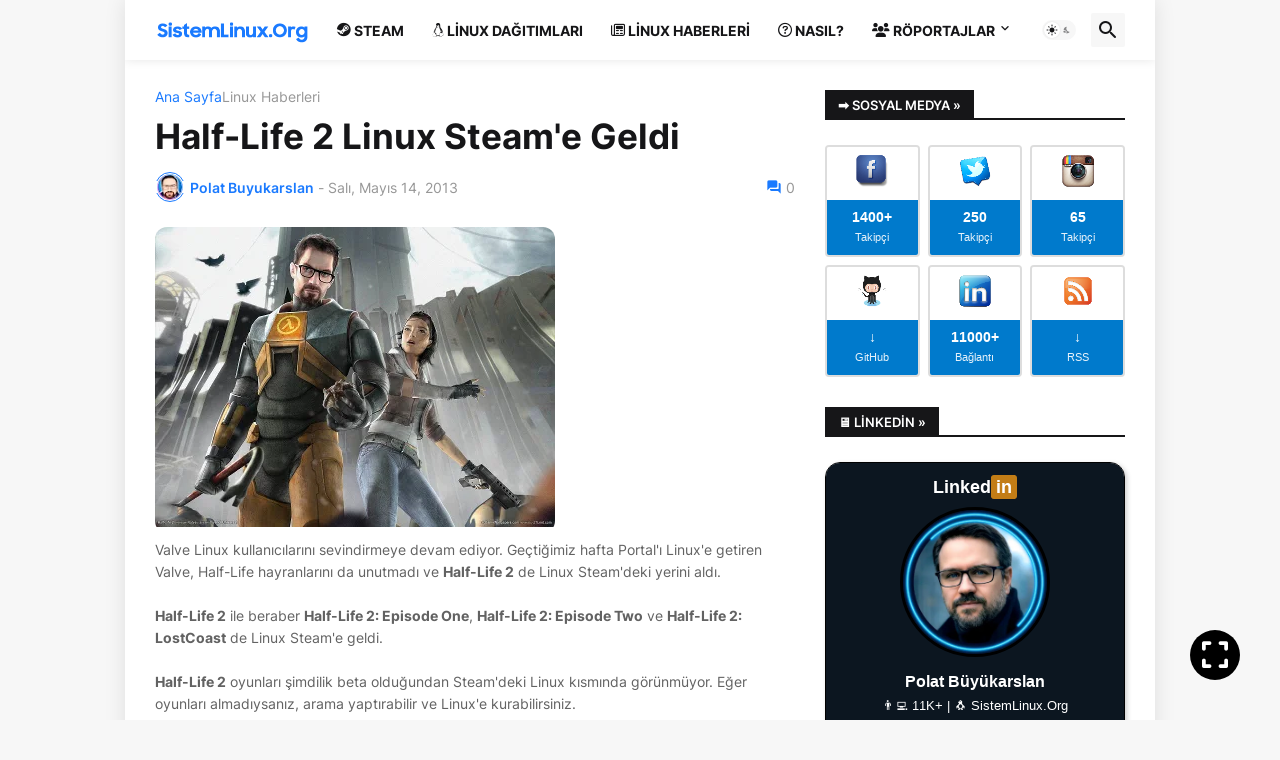

--- FILE ---
content_type: text/html; charset=UTF-8
request_url: https://www.sistemlinux.org/2013/05/half-life-2-steam-linuxe-geldi.html
body_size: 55843
content:
<!DOCTYPE html>
<html class='ltr' dir='ltr' lang='tr' xmlns='http://www.w3.org/1999/xhtml' xmlns:b='http://www.google.com/2005/gml/b' xmlns:data='http://www.google.com/2005/gml/data' xmlns:expr='http://www.google.com/2005/gml/expr'>
<head>
<script>
document.addEventListener("DOMContentLoaded", function() {
  var startYear = 2012;
  var currentYear = new Date().getFullYear();
  var yearDiff = currentYear - startYear;
  var attentionTitle = "[" + startYear + "-" + currentYear + "] - " + yearDiff + ". Yıl";

  document.addEventListener("visibilitychange", function() {
    if (document.hidden) {
      document.title = attentionTitle;
    } else {
      document.title = "SistemLinux.Org | GNU/Linux, Özgür Yazılım ve Açık Kaynak Rehberi";
    }
  });
});
</script>
<meta content='gnu, linux, özgür yazılım, açık kaynak, linux dağıtımları, ubuntu, linux mint, arch linux, manjaro, linux komutları, sunucu yönetimi , ağ güvenliği, sistem yönetimi, linux kısayolları, linux kurulumu, linux haberleri, linux uygulamaları, linux masaüstü ortamları' name='keywords'/>
<meta content='#0D7CFF' name='theme-color'/>
<meta content='Polat Büyükarslan' name='author'/>
<meta content='text/html; charset=UTF-8' http-equiv='Content-Type'/>
<meta content='width=device-width, initial-scale=1, minimum-scale=1, user-scalable=yes' name='viewport'/>
<title>Half-Life 2 Linux Steam&#39;e Geldi</title>
<link href='https://www.sistemlinux.org/' rel='dns-prefetch'/>
<link href='https://fonts.googleapis.com/' rel='dns-prefetch'/>
<link href='https://fonts.gstatic.com/' rel='dns-prefetch'/>
<link href='https://cdnjs.cloudflare.com/' rel='dns-prefetch'/>
<link href='https://1.bp.blogspot.com/' rel='dns-prefetch'/>
<link href='https://2.bp.blogspot.com/' rel='dns-prefetch'/>
<link href='https://3.bp.blogspot.com/' rel='dns-prefetch'/>
<link href='https://4.bp.blogspot.com/' rel='dns-prefetch'/>
<link href='https://blogger.googleusercontent.com/' rel='dns-prefetch'/>
<link href='https://lh5.googleusercontent.com/' rel='dns-prefetch'/>
<link href='https://www.blogger.com/' rel='dns-prefetch'/>
<meta content='blogger' name='generator'/>
<link href='https://www.sistemlinux.org/favicon.ico' rel='icon' type='image/x-icon'/>
<meta content='#1a7aff' name='theme-color'/>
<link href='https://www.sistemlinux.org/2013/05/half-life-2-steam-linuxe-geldi.html' rel='canonical'/>
<meta content='GNU/Linux dağıtımları, özgür yazılım haberleri, açık kaynak projeleri, kurulum rehberleri hakkında en güncel içerikler burada.' name='description'/>
<!-- Metadata for Open Graph protocol. See http://ogp.me/. -->
<meta content='tr' property='og:locale'/>
<meta content='article' property='og:type'/>
<meta content='Half-Life 2 Linux Steam&#39;e Geldi' property='og:title'/>
<meta content='https://www.sistemlinux.org/2013/05/half-life-2-steam-linuxe-geldi.html' property='og:url'/>
<meta content='GNU/Linux dağıtımları, özgür yazılım haberleri, açık kaynak projeleri, kurulum rehberleri hakkında en güncel içerikler burada.' property='og:description'/>
<meta content='SistemLinux.Org | GNU/Linux, Özgür Yazılım ve Açık Kaynak Rehberi' property='og:site_name'/>
<meta content='https://blogger.googleusercontent.com/img/b/R29vZ2xl/AVvXsEh5_pMr-gxbV8BZmSHNWc3h1Zr8wH9gXLWM4d2FPxsWrv88XfyzmQZhmyJGwxjZU5-T6krUHrAkORjxMT_fddqlPBre72BYMOsZa0RUXTlocnSSS-uggVkI7t7glFRUAR0aR6ZFnECBzyM/w1600/half-life-2.jpg' property='og:image'/>
<meta content='https://blogger.googleusercontent.com/img/b/R29vZ2xl/AVvXsEh5_pMr-gxbV8BZmSHNWc3h1Zr8wH9gXLWM4d2FPxsWrv88XfyzmQZhmyJGwxjZU5-T6krUHrAkORjxMT_fddqlPBre72BYMOsZa0RUXTlocnSSS-uggVkI7t7glFRUAR0aR6ZFnECBzyM/w1600/half-life-2.jpg' name='twitter:image'/>
<meta content='summary_large_image' name='twitter:card'/>
<meta content='Half-Life 2 Linux Steam&#39;e Geldi' name='twitter:title'/>
<meta content='https://www.sistemlinux.org/2013/05/half-life-2-steam-linuxe-geldi.html' name='twitter:domain'/>
<meta content='GNU/Linux dağıtımları, özgür yazılım haberleri, açık kaynak projeleri, kurulum rehberleri hakkında en güncel içerikler burada.' name='twitter:description'/>
<link rel="alternate" type="application/atom+xml" title="SistemLinux.Org | GNU/Linux, Özgür Yazılım ve Açık Kaynak Rehberi - Atom" href="https://www.sistemlinux.org/feeds/posts/default" />
<link rel="alternate" type="application/rss+xml" title="SistemLinux.Org | GNU/Linux, Özgür Yazılım ve Açık Kaynak Rehberi - RSS" href="https://www.sistemlinux.org/feeds/posts/default?alt=rss" />
<link rel="service.post" type="application/atom+xml" title="SistemLinux.Org | GNU/Linux, Özgür Yazılım ve Açık Kaynak Rehberi - Atom" href="https://www.blogger.com/feeds/5919060099530312350/posts/default" />

<link rel="alternate" type="application/atom+xml" title="SistemLinux.Org | GNU/Linux, Özgür Yazılım ve Açık Kaynak Rehberi - Atom" href="https://www.sistemlinux.org/feeds/4312923421787657492/comments/default" />
<!-- Font Awesome Free 5.15.3 -->
<link href='https://cdnjs.cloudflare.com/ajax/libs/font-awesome/5.15.3/css/fontawesome.min.css' rel='stylesheet'/>
<!-- Theme CSS Style -->
<style id='page-skin-1' type='text/css'><!--
/*
-----------------------------------------------
Blogger Template Style
Name:         Newspot
Version:      1.9.0 - Premium
Author:       Pro Blogger Templates
Author Url:   https://probloggertemplates.com/
-----------------------------------------------*/
/*-- Google Fonts --*/
@font-face{font-family:'Inter';font-style:normal;font-weight:400;font-display:swap;src:url(https://fonts.gstatic.com/s/inter/v3/UcC73FwrK3iLTeHuS_fvQtMwCp50KnMa2JL7SUc.woff2) format("woff2");unicode-range:U+0460-052F,U+1C80-1C88,U+20B4,U+2DE0-2DFF,U+A640-A69F,U+FE2E-FE2F}
@font-face{font-family:'Inter';font-style:normal;font-weight:400;font-display:swap;src:url(https://fonts.gstatic.com/s/inter/v3/UcC73FwrK3iLTeHuS_fvQtMwCp50KnMa0ZL7SUc.woff2) format("woff2");unicode-range:U+0400-045F,U+0490-0491,U+04B0-04B1,U+2116}
@font-face{font-family:'Inter';font-style:normal;font-weight:400;font-display:swap;src:url(https://fonts.gstatic.com/s/inter/v3/UcC73FwrK3iLTeHuS_fvQtMwCp50KnMa2ZL7SUc.woff2) format("woff2");unicode-range:U+1F00-1FFF}
@font-face{font-family:'Inter';font-style:normal;font-weight:400;font-display:swap;src:url(https://fonts.gstatic.com/s/inter/v3/UcC73FwrK3iLTeHuS_fvQtMwCp50KnMa1pL7SUc.woff2) format("woff2");unicode-range:U+0370-03FF}
@font-face{font-family:'Inter';font-style:normal;font-weight:400;font-display:swap;src:url(https://fonts.gstatic.com/s/inter/v3/UcC73FwrK3iLTeHuS_fvQtMwCp50KnMa2pL7SUc.woff2) format("woff2");unicode-range:U+0102-0103,U+0110-0111,U+0128-0129,U+0168-0169,U+01A0-01A1,U+01AF-01B0,U+1EA0-1EF9,U+20AB}
@font-face{font-family:'Inter';font-style:normal;font-weight:400;font-display:swap;src:url(https://fonts.gstatic.com/s/inter/v3/UcC73FwrK3iLTeHuS_fvQtMwCp50KnMa25L7SUc.woff2) format("woff2");unicode-range:U+0100-024F,U+0259,U+1E00-1EFF,U+2020,U+20A0-20AB,U+20AD-20CF,U+2113,U+2C60-2C7F,U+A720-A7FF}
@font-face{font-family:'Inter';font-style:normal;font-weight:400;font-display:swap;src:url(https://fonts.gstatic.com/s/inter/v3/UcC73FwrK3iLTeHuS_fvQtMwCp50KnMa1ZL7.woff2) format("woff2");unicode-range:U+0000-00FF,U+0131,U+0152-0153,U+02BB-02BC,U+02C6,U+02DA,U+02DC,U+2000-206F,U+2074,U+20AC,U+2122,U+2191,U+2193,U+2212,U+2215,U+FEFF,U+FFFD}
@font-face{font-family:'Inter';font-style:normal;font-weight:500;font-display:swap;src:url(https://fonts.gstatic.com/s/inter/v3/UcC73FwrK3iLTeHuS_fvQtMwCp50KnMa2JL7SUc.woff2) format("woff2");unicode-range:U+0460-052F,U+1C80-1C88,U+20B4,U+2DE0-2DFF,U+A640-A69F,U+FE2E-FE2F}
@font-face{font-family:'Inter';font-style:normal;font-weight:500;font-display:swap;src:url(https://fonts.gstatic.com/s/inter/v3/UcC73FwrK3iLTeHuS_fvQtMwCp50KnMa0ZL7SUc.woff2) format("woff2");unicode-range:U+0400-045F,U+0490-0491,U+04B0-04B1,U+2116}
@font-face{font-family:'Inter';font-style:normal;font-weight:500;font-display:swap;src:url(https://fonts.gstatic.com/s/inter/v3/UcC73FwrK3iLTeHuS_fvQtMwCp50KnMa2ZL7SUc.woff2) format("woff2");unicode-range:U+1F00-1FFF}
@font-face{font-family:'Inter';font-style:normal;font-weight:500;font-display:swap;src:url(https://fonts.gstatic.com/s/inter/v3/UcC73FwrK3iLTeHuS_fvQtMwCp50KnMa1pL7SUc.woff2) format("woff2");unicode-range:U+0370-03FF}
@font-face{font-family:'Inter';font-style:normal;font-weight:500;font-display:swap;src:url(https://fonts.gstatic.com/s/inter/v3/UcC73FwrK3iLTeHuS_fvQtMwCp50KnMa2pL7SUc.woff2) format("woff2");unicode-range:U+0102-0103,U+0110-0111,U+0128-0129,U+0168-0169,U+01A0-01A1,U+01AF-01B0,U+1EA0-1EF9,U+20AB}
@font-face{font-family:'Inter';font-style:normal;font-weight:500;font-display:swap;src:url(https://fonts.gstatic.com/s/inter/v3/UcC73FwrK3iLTeHuS_fvQtMwCp50KnMa25L7SUc.woff2) format("woff2");unicode-range:U+0100-024F,U+0259,U+1E00-1EFF,U+2020,U+20A0-20AB,U+20AD-20CF,U+2113,U+2C60-2C7F,U+A720-A7FF}
@font-face{font-family:'Inter';font-style:normal;font-weight:500;font-display:swap;src:url(https://fonts.gstatic.com/s/inter/v3/UcC73FwrK3iLTeHuS_fvQtMwCp50KnMa1ZL7.woff2) format("woff2");unicode-range:U+0000-00FF,U+0131,U+0152-0153,U+02BB-02BC,U+02C6,U+02DA,U+02DC,U+2000-206F,U+2074,U+20AC,U+2122,U+2191,U+2193,U+2212,U+2215,U+FEFF,U+FFFD}
@font-face{font-family:'Inter';font-style:normal;font-weight:600;font-display:swap;src:url(https://fonts.gstatic.com/s/inter/v3/UcC73FwrK3iLTeHuS_fvQtMwCp50KnMa2JL7SUc.woff2) format("woff2");unicode-range:U+0460-052F,U+1C80-1C88,U+20B4,U+2DE0-2DFF,U+A640-A69F,U+FE2E-FE2F}
@font-face{font-family:'Inter';font-style:normal;font-weight:600;font-display:swap;src:url(https://fonts.gstatic.com/s/inter/v3/UcC73FwrK3iLTeHuS_fvQtMwCp50KnMa0ZL7SUc.woff2) format("woff2");unicode-range:U+0400-045F,U+0490-0491,U+04B0-04B1,U+2116}
@font-face{font-family:'Inter';font-style:normal;font-weight:600;font-display:swap;src:url(https://fonts.gstatic.com/s/inter/v3/UcC73FwrK3iLTeHuS_fvQtMwCp50KnMa2ZL7SUc.woff2) format("woff2");unicode-range:U+1F00-1FFF}
@font-face{font-family:'Inter';font-style:normal;font-weight:600;font-display:swap;src:url(https://fonts.gstatic.com/s/inter/v3/UcC73FwrK3iLTeHuS_fvQtMwCp50KnMa1pL7SUc.woff2) format("woff2");unicode-range:U+0370-03FF}
@font-face{font-family:'Inter';font-style:normal;font-weight:600;font-display:swap;src:url(https://fonts.gstatic.com/s/inter/v3/UcC73FwrK3iLTeHuS_fvQtMwCp50KnMa2pL7SUc.woff2) format("woff2");unicode-range:U+0102-0103,U+0110-0111,U+0128-0129,U+0168-0169,U+01A0-01A1,U+01AF-01B0,U+1EA0-1EF9,U+20AB}
@font-face{font-family:'Inter';font-style:normal;font-weight:600;font-display:swap;src:url(https://fonts.gstatic.com/s/inter/v3/UcC73FwrK3iLTeHuS_fvQtMwCp50KnMa25L7SUc.woff2) format("woff2");unicode-range:U+0100-024F,U+0259,U+1E00-1EFF,U+2020,U+20A0-20AB,U+20AD-20CF,U+2113,U+2C60-2C7F,U+A720-A7FF}
@font-face{font-family:'Inter';font-style:normal;font-weight:600;font-display:swap;src:url(https://fonts.gstatic.com/s/inter/v3/UcC73FwrK3iLTeHuS_fvQtMwCp50KnMa1ZL7.woff2) format("woff2");unicode-range:U+0000-00FF,U+0131,U+0152-0153,U+02BB-02BC,U+02C6,U+02DA,U+02DC,U+2000-206F,U+2074,U+20AC,U+2122,U+2191,U+2193,U+2212,U+2215,U+FEFF,U+FFFD}
@font-face{font-family:'Inter';font-style:normal;font-weight:700;font-display:swap;src:url(https://fonts.gstatic.com/s/inter/v3/UcC73FwrK3iLTeHuS_fvQtMwCp50KnMa2JL7SUc.woff2) format("woff2");unicode-range:U+0460-052F,U+1C80-1C88,U+20B4,U+2DE0-2DFF,U+A640-A69F,U+FE2E-FE2F}
@font-face{font-family:'Inter';font-style:normal;font-weight:700;font-display:swap;src:url(https://fonts.gstatic.com/s/inter/v3/UcC73FwrK3iLTeHuS_fvQtMwCp50KnMa0ZL7SUc.woff2) format("woff2");unicode-range:U+0400-045F,U+0490-0491,U+04B0-04B1,U+2116}
@font-face{font-family:'Inter';font-style:normal;font-weight:700;font-display:swap;src:url(https://fonts.gstatic.com/s/inter/v3/UcC73FwrK3iLTeHuS_fvQtMwCp50KnMa2ZL7SUc.woff2) format("woff2");unicode-range:U+1F00-1FFF}
@font-face{font-family:'Inter';font-style:normal;font-weight:700;font-display:swap;src:url(https://fonts.gstatic.com/s/inter/v3/UcC73FwrK3iLTeHuS_fvQtMwCp50KnMa1pL7SUc.woff2) format("woff2");unicode-range:U+0370-03FF}
@font-face{font-family:'Inter';font-style:normal;font-weight:700;font-display:swap;src:url(https://fonts.gstatic.com/s/inter/v3/UcC73FwrK3iLTeHuS_fvQtMwCp50KnMa2pL7SUc.woff2) format("woff2");unicode-range:U+0102-0103,U+0110-0111,U+0128-0129,U+0168-0169,U+01A0-01A1,U+01AF-01B0,U+1EA0-1EF9,U+20AB}
@font-face{font-family:'Inter';font-style:normal;font-weight:700;font-display:swap;src:url(https://fonts.gstatic.com/s/inter/v3/UcC73FwrK3iLTeHuS_fvQtMwCp50KnMa25L7SUc.woff2) format("woff2");unicode-range:U+0100-024F,U+0259,U+1E00-1EFF,U+2020,U+20A0-20AB,U+20AD-20CF,U+2113,U+2C60-2C7F,U+A720-A7FF}
@font-face{font-family:'Inter';font-style:normal;font-weight:700;font-display:swap;src:url(https://fonts.gstatic.com/s/inter/v3/UcC73FwrK3iLTeHuS_fvQtMwCp50KnMa1ZL7.woff2) format("woff2");unicode-range:U+0000-00FF,U+0131,U+0152-0153,U+02BB-02BC,U+02C6,U+02DA,U+02DC,U+2000-206F,U+2074,U+20AC,U+2122,U+2191,U+2193,U+2212,U+2215,U+FEFF,U+FFFD}
/*-- Material Icons Font --*/
@font-face{font-family:"Material Icons Round";font-display:swap;font-style:normal;font-weight:400;src:url(https://fonts.gstatic.com/s/materialiconsround/v65/LDItaoyNOAY6Uewc665JcIzCKsKc_M9flwmP.woff2) format("woff2")}.mir{font-family:"Material Icons Round";font-weight:400;font-style:normal;font-size:24px;line-height:1;letter-spacing:normal;text-transform:none;display:inline-block;white-space:nowrap;word-wrap:normal;direction:ltr;-webkit-font-feature-settings:liga;-webkit-font-smoothing:antialiased}@font-face{font-family:"PBT Icons";font-display:block;font-style:normal;font-weight:400;src:url(https://fonts.gstatic.com/s/materialiconsround/v65/LDItaoyNOAY6Uewc665JcIzCKsKc_M9flwmP.woff2) format("woff2")}
/*-- Font Awesome 5 Brands 5.15.3 --*/
@font-face{font-family:"Font Awesome 5 Brands";font-display:swap;font-style:normal;font-weight:400;src:url(https://cdnjs.cloudflare.com/ajax/libs/font-awesome/5.15.3/webfonts/fa-brands-400.eot);src:url(https://cdnjs.cloudflare.com/ajax/libs/font-awesome/5.15.3/webfonts/fa-brands-400.eot?#iefix) format("embedded-opentype"),url(https://cdnjs.cloudflare.com/ajax/libs/font-awesome/5.15.3/webfonts/fa-brands-400.woff2) format("woff2"),url(https://cdnjs.cloudflare.com/ajax/libs/font-awesome/5.15.3/webfonts/fa-brands-400.woff) format("woff"),url(https://cdnjs.cloudflare.com/ajax/libs/font-awesome/5.15.3/webfonts/fa-brands-400.ttf) format("truetype"),url(https://cdnjs.cloudflare.com/ajax/libs/font-awesome/5.15.3/webfonts/fa-brands-400.svg#fontawesome) format("svg")}.fab{font-family:"Font Awesome 5 Brands";font-weight:400}
/*-- CSS Variables --*/
:root{
--body-font:'Inter', Arial, sans-serif;
--menu-font:'Inter', Arial, sans-serif;
--title-font:'Inter', Arial, sans-serif;
--text-font:'Georgia, Utopia, 'Palatino Linotype', Palatino, serif', Arial, sans-serif;
--body-bg-color:#f7f7f7;
--body-bg:#f7f7f7 none repeat fixed top left;
--outer-bg:#ffffff;
--main-color:#1a7aff;
--title-color:#161618;
--title-hover-color:#1A7AFF;
--meta-color:#979797;
--text-color:#626262;
--tag-bg:#1A7AFF;
--tag-color:#ffffff;
--topbar-bg:#161618;
--topbar-color:#ffffff;
--topbar-hover-color:#1A7AFF;
--header-bg:#ffffff;
--header-color:#161618;
--header-hover-color:#1A7AFF;
--submenu-bg:#ffffff;
--submenu-color:#161618;
--submenu-hover-color:#1A7AFF;
--mega-bg:#FFFFFF;
--mega-color:#161618;
--mega-hover-color:#1A7AFF;
--mega-meta-color:#979797;
--mobilemenu-bg:#FFFFFF;
--mobilemenu-color:#161618;
--mobilemenu-hover-color:#1A7AFF;
--widget-title-bg:#161618;
--widget-title-color:#ffffff;
--video-widget-bg:#222226;
--video-widget-color:#ffffff;
--video-widget-hover-color:#1A7AFF;
--video-widget-meta-color:#aaaaaa;
--footer-bg:#161618;
--footer-color:#ffffff;
--footer-hover-color:#1A7AFF;
--footer-meta-color:#aaaaaa;
--footer-text-color:#aaaaaa;
--footerbar-bg:#09090a;
--footerbar-color:#ffffff;
--footerbar-hover-color:#1A7AFF;
--cookie-bg:#ffffff;
--cookie-color:#626262;
--button-bg:#1A7AFF;
--button-color:#ffffff;
--button-hover-bg:#1870eb;
--button-hover-color:#ffffff;
--title-font-weight: 700;
--gray-bg:rgba(155,155,155,0.08);
--border-color:rgba(155,155,155,0.1);
--radius:2px;
--avatar-shadow:0px 1px 4px rgba(0,0,0,0.05);
}
html.is-dark{
--body-bg-color:#39393a;
--body-bg:#f7f7f7 none repeat fixed top left;
--outer-bg:#222226;
--title-color:#f6f7f8;
--title-hover-color:#1a7aff;
--meta-color:#aaa;
--text-color:#d4d6d8;
--tag-bg:#1A7AFF;
--tag-color:#ffffff;
--topbar-bg:#09090a;
--topbar-color:#f6f7f8;
--topbar-hover-color:#1a7aff;
--header-bg:#161618;
--header-color:#f6f7f8;
--header-hover-color:#1a7aff;
--submenu-bg:#09090a;
--submenu-color:#f6f7f8;
--submenu-hover-color:#1a7aff;
--mega-bg:#09090a;
--mega-color:#f6f7f8;
--mega-hover-color:#1a7aff;
--mega-meta-color:#aaaaaa;
--mobilemenu-bg:#222226;
--mobilemenu-color:#f6f7f8;
--mobilemenu-hover-color:#1a7aff;
--widget-title-bg:#161618;
--widget-title-color:#f6f7f8;
--video-widget-bg:#161618;
--video-widget-color:#f6f7f8;
--video-widget-hover-color:#1a7aff;
--video-widget-meta-color:#aaa;
--footer-bg:#161618;
--footer-color:#f6f7f8;
--footer-hover-color:#1a7aff;
--footer-meta-color:#aaa;
--footer-text-color:#aaa;
--footerbar-bg:#09090a;
--footerbar-color:#f6f7f8;
--footerbar-hover-color:#1a7aff;
--cookie-bg:#09090a;
--cookie-color:#d4d6d8;
--button-bg:#1a7aff;
--button-color:#ffffff;
--button-hover-bg:#1870eb;
--button-hover-color:#ffffff;
--gray-bg:rgba(255,255,255,0.03);
--border-color:rgba(255,255,255,0.05);
}
html.rtl{
--body-font:'Cairo',Arial,sans-serif;
--menu-font:'Cairo',Arial,sans-serif;
--title-font:'Cairo',Arial,sans-serif;
--text-font:'Cairo',Arial,sans-serif;
}
/*-- Reset CSS --*/
html,body,a,abbr,acronym,address,applet,b,big,blockquote,caption,center,cite,code,dd,del,dfn,div,dl,dt,em,fieldset,font,form,input,button,h1,h2,h3,h4,h5,h6,i,iframe,img,ins,kbd,label,legend,li,object,p,pre,q,s,samp,small,span,strike,strong,sub,sup,table,tbody,td,tfoot,th,thead,tr,tt,u,ul,var{padding:0;margin:0;border:0;outline:none;vertical-align:baseline;background:0 0;text-decoration:none}dl,ul{list-style-position:inside;list-style:none}ul li{list-style:none}caption{text-align:center}img{border:none;position:relative}a,a:visited{text-decoration:none}.clearfix{clear:both}.section,.widget,.widget ul{margin:0;padding:0}a{color:var(--main-color)}a img{border:0}abbr{text-decoration:none}.separator a{text-decoration:none!important;clear:none!important;float:none!important;margin-left:0!important;margin-right:0!important}#Navbar1,#navbar-iframe,.widget-item-control,a.quickedit,.home-link,.feed-links{display:none!important}.center{display:table;margin:0 auto;position:relative}.widget > h2,.widget > h3{display:none}.widget iframe,.widget img{max-width:100%}button,input,select,textarea{background:transparent;font-family:var(--body-font);-webkit-appearance:none;-moz-appearance:none;appearance:none;outline:none;border-radius:0}button{cursor:pointer}input[type="search"]::-webkit-search-cancel-button{-webkit-appearance:none}
/*-- Style CSS --*/
*{box-sizing:border-box}
html{position:relative;word-break:break-word;word-wrap:break-word;text-rendering:optimizeLegibility;-webkit-font-smoothing:antialiased;-webkit-text-size-adjust:100%}
body{position:relative;background:var(--body-bg);background-color:var(--body-bg-color);font-family:var(--body-font);font-size:14px;color:var(--text-color);font-weight:400;font-style:normal;line-height:1.4em}
.rtl{direction:rtl}
h1,h2,h3,h4,h5,h6{font-family:var(--title-font);font-weight:700}
a,input,button{transition:all .0s ease}
#outer-wrapper{position:relative;overflow:hidden;width:100%;max-width:100%;background-color:var(--outer-bg);margin:0 auto;padding:0}
.is-boxed #outer-wrapper{width:1030px;max-width:100%;box-shadow:0 0 20px rgba(0,0,0,0.1)}
.is-dark .is-boxed #outer-wrapper{box-shadow:0 0 20px rgba(0,0,0,0.3)}
.container{position:relative}
.row-x1{width:970px;max-width:100%}
.row-x2{width:100%}
.flex-c{display:flex;justify-content:center}
.flex-col{display:flex;flex-direction:column}
.flex-sb{display:flex;justify-content:space-between}
#content-wrapper{float:left;width:100%;overflow:hidden;padding:30px 0}
.is-left #content-wrapper > .container,.rtl .is-right #content-wrapper > .container{flex-direction:row-reverse}
.rtl .is-left #content-wrapper > .container{flex-direction:row}
.theiaStickySidebar:before,.theiaStickySidebar:after{content:'';display:table;clear:both}
#main-wrapper{position:relative;width:calc(100% - 330px)}
.no-sidebar #main-wrapper{width:100%}
#sidebar-wrapper{position:relative;width:300px}
.no-sidebar #sidebar-wrapper{display:none}
.entry-image-wrap,.author-avatar-wrap,.comments .avatar-image-container{display:block;position:relative;overflow:hidden;background-color:var(--gray-bg);z-index:5;color:transparent}
.entry-image,.author-avatar{display:block;position:relative;width:100%;height:100%;background-size:cover;background-position:center center;background-repeat:no-repeat;z-index:1;opacity:0;transition:opacity .35s ease,filter 0s ease}
.entry-image.pbt-lazy,.author-avatar.pbt-lazy{opacity:1}
.entry-image-wrap:hover .entry-image,.cs:hover .entry-image-wrap .entry-image{filter:brightness(1.03)}
.entry-image-wrap.is-video:after{display:flex;position:absolute;content:'\e037';top:50%;right:50%;width:38px;height:27px;background-color:rgba(0,0,0,0.5);font-family:'Material Icons Round';font-size:25px;color:#fff;font-weight:400;align-items:center;justify-content:center;z-index:5;transform:translate(50%,-50%);box-sizing:border-box;padding:0 0 0 1px;margin:0;border-radius:6px;box-shadow:0 1px 3px 0 rgba(0,0,0,0.1)}
.entry-image-wrap.sz-1.is-video:after{transform:translate(50%,-50%) scale(.7)}
.entry-image-wrap.sz-2.is-video:after{transform:translate(50%,-50%) scale(.8)}
.entry-image-wrap.is-video:hover:after,.cs:hover .entry-image-wrap.is-video:after{background-color:#f50000}
.cs .entry-image-wrap.is-video:after{top:15px;right:15px;transform:translate(0)}
.rtl .cs .entry-image-wrap.is-video:after{left:15px;right:unset}
.entry-header{display:flex;flex-direction:column}
.entry-category{display:flex;align-items:center;height:16px;background-color:var(--tag-bg);font-size:10px;color:var(--tag-color);font-weight:400;text-transform:uppercase;line-height:1;padding:0 6px}
.entry-image-wrap .entry-category{position:absolute;left:0px;bottom:0;z-index:2}
.rtl .entry-image-wrap .entry-category{left:unset;right:0}
.entry-title{color:var(--title-color);font-weight:var(--title-font-weight);line-height:1.3em}
.entry-title a{display:block;color:var(--title-color)}
.entry-title a:hover{color:var(--title-hover-color)}
.entry-meta{display:flex;font-size:12px;color:var(--meta-color);font-weight:400;margin:4px 0 0}
.entry-meta .mi{display:flex}
.entry-meta .mi,.entry-meta .sp{margin:0 4px 0 0}
.rtl .entry-meta .mi,.rtl .entry-meta .sp{margin:0 0 0 4px}
.entry-meta .author-name{color:var(--main-color);font-weight:600}
.excerpt{font-family:var(--text-font);line-height:1.5em}
.cs .entry-inner{display:block;position:relative;width:100%;height:100%;overflow:hidden}
.before-mask:before{content:'';position:absolute;left:0;right:0;bottom:0;height:80%;background-image:linear-gradient(to bottom,rgba(0,0,0,0) 25%,rgba(0,0,0,0.5));-webkit-backface-visibility:hidden;backface-visibility:hidden;z-index:2;opacity:1;margin:0;transition:opacity .25s ease}
.entry-info{position:absolute;left:0;bottom:0;width:100%;background:linear-gradient(to bottom,rgba(0,0,0,0),rgba(0,0,0,0.5));overflow:hidden;z-index:10;padding:15px}
.entry-info .entry-title{color:#fff;text-shadow:0 1px 2px rgba(0,0,0,0.1)}
.entry-info .entry-meta{color:#c5c5ca;text-shadow:0 1px 2px rgba(0,0,0,0.1)}
.entry-info .entry-meta .author-name{color:#d5d5da;font-weight:500}
.entry-info .entry-category{width:-moz-fit-content;width:fit-content;margin:0 0 10px}
.btn{position:relative;border-radius:var(--radius)}
.error-msg{display:flex;align-items:center;font-size:14px;color:var(--meta-color);padding:20px 0;font-weight:400}
.loader{position:relative;width:100%;height:100%;overflow:hidden;display:flex;align-items:center;justify-content:center;margin:0}
.loader:after{content:'';display:block;width:30px;height:30px;box-sizing:border-box;margin:0;border:2px solid var(--main-color);border-right-color:var(--border-color);border-radius:100%;animation:spinner .65s infinite linear;transform-origin:center}
@keyframes spinner{0%{-webkit-transform:rotate(0deg);transform:rotate(0deg)}to{-webkit-transform:rotate(1turn);transform:rotate(1turn)}}
.social a:before{display:block;font-family:'Font Awesome 5 Brands';font-style:normal;font-weight:400}
.social .rss a:before,.social .share a:before,.social .email a:before,.social .external-link a:before{content:'\e0e5';font-family:'Material Icons Round'}
.social .share a:before{content:'\e80d'}
.social .email a:before{content:'\e0be'}
.social .external-link a:before{content:'\e89e'}
.social-bg .blogger a,.social-bg-hover .blogger a:hover{background-color:#ff5722}
.social-bg .apple a,.social-bg-hover .apple a:hover{background-color:#333}
.social-bg .amazon a,.social-bg-hover .amazon a:hover{background-color:#fe9800}
.social-bg .microsoft a,.social-bg-hover .microsoft a:hover{background-color:#0067B8}
.social-bg .facebook a,.social-bg .facebook-f a,.social-bg-hover .facebook a:hover,.social-bg-hover .facebook-f a:hover{background-color:#3b5999}
.social-bg .twitter a,.social-bg-hover .twitter a:hover{background-color:#00acee}
.social-bg .youtube a,.social-bg-hover .youtube a:hover{background-color:#f50000}
.social-bg .instagram a,.social-bg-hover .instagram a:hover{background:linear-gradient(15deg,#ffb13d,#dd277b,#4d5ed4)}
.social-bg .pinterest a,.social-bg .pinterest-p a,.social-bg-hover .pinterest a:hover,.social-bg-hover .pinterest-p a:hover{background-color:#ca2127}
.social-bg .dribbble a,.social-bg-hover .dribbble a:hover{background-color:#ea4c89}
.social-bg .linkedin a,.social-bg-hover .linkedin a:hover{background-color:#0077b5}
.social-bg .tumblr a,.social-bg-hover .tumblr a:hover{background-color:#365069}
.social-bg .twitch a,.social-bg-hover .twitch a:hover{background-color:#6441a5}
.social-bg .rss a,.social-bg-hover .rss a:hover{background-color:#ffc200}
.social-bg .skype a,.social-bg-hover .skype a:hover{background-color:#00aff0}
.social-bg .stumbleupon a,.social-bg-hover .stumbleupon a:hover{background-color:#eb4823}
.social-bg .vk a,.social-bg-hover .vk a:hover{background-color:#4a76a8}
.social-bg .stack-overflow a,.social-bg-hover .stack-overflow a:hover{background-color:#f48024}
.social-bg .github a,.social-bg-hover .github a:hover{background-color:#24292e}
.social-bg .soundcloud a,.social-bg-hover .soundcloud a:hover{background:linear-gradient(#ff7400,#ff3400)}
.social-bg .behance a,.social-bg-hover .behance a:hover{background-color:#191919}
.social-bg .digg a,.social-bg-hover .digg a:hover{background-color:#1b1a19}
.social-bg .delicious a,.social-bg-hover .delicious a:hover{background-color:#0076e8}
.social-bg .codepen a,.social-bg-hover .codepen a:hover{background-color:#000}
.social-bg .flipboard a,.social-bg-hover .flipboard a:hover{background-color:#f52828}
.social-bg .reddit a,.social-bg-hover .reddit a:hover{background-color:#ff4500}
.social-bg .whatsapp a,.social-bg-hover .whatsapp a:hover{background-color:#3fbb50}
.social-bg .messenger a,.social-bg-hover .messenger a:hover{background-color:#0084ff}
.social-bg .snapchat a,.social-bg-hover .snapchat a:hover{background-color:#ffe700}
.social-bg .telegram a,.social-bg-hover .telegram a:hover{background-color:#179cde}
.social-bg .steam a,.social-bg-hover .steam a:hover{background:linear-gradient(5deg,#0d89bc,#112c5b,#0d1c47)}
.social-bg .discord a,.social-bg-hover .discord a:hover{background-color:#7289da}
.social-bg .quora a,.social-bg-hover .quora a:hover{background-color:#b92b27}
.social-bg .tiktok a,.social-bg-hover .tiktok a:hover{background-color:#fe2c55}
.social-bg .share a,.social-bg-hover .share a:hover{background-color:var(--meta-color)}
.social-bg .email a,.social-bg-hover .email a:hover{background-color:#888}
.social-bg .line a,.social-bg-hover .line a:hover{background-color:#07b53b}
.social-bg .external-link a,.social-bg-hover .external-link a:hover{background-color:var(--title-color)}
.social-color .blogger a,.social-color-hover .blogger a:hover{color:#ff5722}
.social-color .apple a,.social-color-hover .apple a:hover{color:#333}
.social-color .amazon a,.social-color-hover .amazon a:hover{color:#fe9800}
.social-color .microsoft a,.social-color-hover .microsoft a:hover{color:#0067B8}
.social-color .facebook a,.social-color .facebook-f a,.social-color-hover .facebook a:hover,.social-color-hover .facebook-f a:hover{color:#3b5999}
.social-color .twitter a,.social-color-hover .twitter a:hover{color:#00acee}
.social-color .youtube a,.social-color-hover .youtube a:hover{color:#f50000}
.social-color .instagram a,.social-color-hover .instagram a:hover{color:#dd277b}
.social-color .pinterest a,.social-color .pinterest-p a,.social-color-hover .pinterest a:hover,.social-color-hover .pinterest-p a:hover{color:#ca2127}
.social-color .dribbble a,.social-color-hover .dribbble a:hover{color:#ea4c89}
.social-color .linkedin a,.social-color-hover .linkedin a:hover{color:#0077b5}
.social-color .tumblr a,.social-color-hover .tumblr a:hover{color:#365069}
.social-color .twitch a,.social-color-hover .twitch a:hover{color:#6441a5}
.social-color .rss a,.social-color-hover .rss a:hover{color:#ffc200}
.social-color .skype a,.social-color-hover .skype a:hover{color:#00aff0}
.social-color .stumbleupon a,.social-color-hover .stumbleupon a:hover{color:#eb4823}
.social-color .vk a,.social-color-hover .vk a:hover{color:#4a76a8}
.social-color .stack-overflow a,.social-color-hover .stack-overflow a:hover{color:#f48024}
.social-color .github a,.social-color-hover .github a:hover{color:#24292e}
.social-color .soundcloud a,.social-color-hover .soundcloud a:hover{color:#ff7400}
.social-color .behance a,.social-color-hover .behance a:hover{color:#191919}
.social-color .digg a,.social-color-hover .digg a:hover{color:#1b1a19}
.social-color .delicious a,.social-color-hover .delicious a:hover{color:#0076e8}
.social-color .codepen a,.social-color-hover .codepen a:hover{color:#000}
.social-color .flipboard a,.social-color-hover .flipboard a:hover{color:#f52828}
.social-color .reddit a,.social-color-hover .reddit a:hover{color:#ff4500}
.social-color .whatsapp a,.social-color-hover .whatsapp a:hover{color:#3fbb50}
.social-color .messenger a,.social-color-hover .messenger a:hover{color:#0084ff}
.social-color .snapchat a,.social-color-hover .snapchat a:hover{color:#ffe700}
.social-color .telegram a,.social-color-hover .telegram a:hover{color:#179cde}
.social-color .steam a,.social-color-hover .steam a:hover{color:#112c5b}
.social-color .discord a,.social-color-hover .discord a:hover{color:#7289da}
.social-color .quora a,.social-color-hover .quora a:hover{color:#b92b27}
.social-color .tiktok a,.social-color-hover .tiktok a:hover{color:#fe2c55}
.social-color .share a,.social-color-hover .share a:hover{color:var(--meta-color)}
.social-color .email a,.social-color-hover .email a:hover{color:#888}
.social-color .line a,.social-color-hover .line a:hover{color:#07b53b}
.social-color .external-link a,.social-color-hover .external-link a:hover{color:var(--title-color)}
#header-wrapper{float:left;width:100%;z-index:50}
.topbar-wrap{position:relative;float:left;width:100%;height:28px;background-color:var(--topbar-bg);z-index:1}
.topbar .widget:last-child{display:flex;flex:1;justify-content:flex-end}
.topbar .link-list{display:flex;flex-wrap:wrap}
.topbar .link-list li + li{margin:0 0 0 18px}
.rtl .topbar .link-list li + li{margin:0 18px 0 0}
.topbar .link-list a{display:block;font-size:12px;color:var(--topbar-color);line-height:28px}
.topbar .link-list a:hover{color:var(--topbar-hover-color)}
.topbar .social-icons{display:flex;flex-wrap:wrap}
.topbar .social-icons li + li{margin:0 0 0 18px}
.rtl .topbar .social-icons li + li{margin:0 18px 0 0}
.topbar .social-icons a{display:block;font-size:12px;color:var(--topbar-color);line-height:28px}
.topbar .social-icons .rss a,.topbar .social-icons .email a,.topbar .social-icons .external-link a{font-size:15px}
.topbar .social-icons a:hover{color:var(--topbar-hover-color)}
.main-header,.header-inner,.header-header{float:left;width:100%;height:60px;background-color:var(--header-bg)}
.header-inner{background-color:rgba(0,0,0,0)}
.header-header{box-shadow:0 0 10px rgba(0,0,0,0.1)}
.header-inner.is-fixed{position:fixed;top:-60px;left:0;width:100%;z-index:990;backface-visibility:hidden;visibility:hidden;opacity:0;transition:all .25s ease}
.header-inner.is-fixed.show{top:0;opacity:1;visibility:visible;margin:0}
.is-boxed .header-header{float:none;width:1030px;max-width:100%;margin:0 auto;padding:0}
.header-items{position:relative;display:flex;flex-wrap:wrap;justify-content:space-between}
.flex-left{display:flex;align-items:center;z-index:15}
.flex-right{display:flex;align-items:center;position:absolute;top:0;right:0;height:60px;z-index:15}
.rtl .flex-right{left:0;right:unset}
.main-logo{display:flex;align-items:center;flex-shrink:0;height:60px;overflow:hidden;margin:0 14px 0 0}
.rtl .main-logo{margin:0 0 0 14px}
.main-logo img{display:block;width:auto;height:auto;max-height:40px}
.main-logo .title{max-width:100%;font-size:25px;color:var(--header-color);line-height:40px;font-weight:700;overflow:hidden;white-space:nowrap;text-overflow:ellipsis}
.main-logo .title a{color:var(--header-color)}
.main-logo .title a:hover{color:var(--header-hover-color)}
.main-logo #h1-off{display:none;visibility:hidden}
#newspot-pro-main-nav{z-index:10}
#newspot-pro-main-nav .widget,#newspot-pro-main-nav .widget > .widget-title{display:none}
#newspot-pro-main-nav .show-menu{display:block}
#newspot-pro-main-nav ul#newspot-pro-main-nav-menu{display:flex;height:60px}
#newspot-pro-main-nav ul > li{position:relative;display:flex;flex-shrink:0}
#newspot-pro-main-nav-menu > li > a{position:relative;display:flex;font-family:var(--menu-font);font-size:14px;color:var(--header-color);font-weight:700;align-items:center;text-transform:uppercase;padding:0 14px}
#newspot-pro-main-nav-menu > li:hover > a{color:var(--header-hover-color)}
#newspot-pro-main-nav ul > li > ul,#newspot-pro-main-nav ul > li > .ul{position:absolute;left:0;top:60px;width:180px;background-color:var(--submenu-bg);z-index:99999;padding:7px 0;backface-visibility:hidden;visibility:hidden;opacity:0;box-shadow:0 1px 2px rgba(0,0,0,0.1),0 5px 10px 0 rgba(0,0,0,0.1)}
.rtl #newspot-pro-main-nav ul > li > ul,.rtl #newspot-pro-main-nav ul > li > .ul{left:auto;right:0}
#newspot-pro-main-nav ul > li > ul > li > ul{position:absolute;top:-7px;left:100%;margin:0}
.rtl #newspot-pro-main-nav ul > li > ul > li > ul{left:unset;right:100%}
#newspot-pro-main-nav ul > li > ul > li{display:block;float:none;position:relative}
.rtl #newspot-pro-main-nav ul > li > ul > li{float:none}
#newspot-pro-main-nav ul > li > ul > li a{position:relative;display:block;font-size:14px;color:var(--submenu-color);padding:7px 14px}
#newspot-pro-main-nav ul > li > ul > li:hover > a{color:var(--submenu-hover-color)}
#newspot-pro-main-nav ul > li.has-sub > a:after{content:'\e5cf';font-family:'Material Icons Round';font-size:16px;font-weight:400;margin:-4px 0 0 2px}
.rtl #newspot-pro-main-nav ul > li.has-sub > a:after{margin:-4px 2px 0 0}
#newspot-pro-main-nav ul > li > ul > li.has-sub > a:after{content:'\e5cc';float:right;margin:0}
.rtl #newspot-pro-main-nav ul > li > ul > li.has-sub > a:after{content:'\e5cb';float:left;margin:0}
#newspot-pro-main-nav ul ul,#newspot-pro-main-nav ul .ul{transition:all .17s ease}
#newspot-pro-main-nav ul > li:hover > ul,#newspot-pro-main-nav ul > li:hover > .ul,#newspot-pro-main-nav ul > li > ul > li:hover > ul{visibility:visible;opacity:1;transform:translate3d(0,0,0);margin:0}
#newspot-pro-main-nav .mega-menu{position:static!important}
#newspot-pro-main-nav .mega-menu > .ul{width:100%;background-color:var(--mega-bg);overflow:hidden;padding:20px}
.mega-menu .mega-items{display:grid;grid-template-columns:repeat(5,1fr);column-gap:20px}
.mega-menu .mega-items.no-items{grid-template-columns:1fr}
.mega-items .mega-item{--title-color:var(--mega-color);--title-hover-color:var(--mega-hover-color);--meta-color:var(--mega-meta-color);width:100%;display:flex;flex-direction:column}
.mega-item .entry-image-wrap{width:100%;height:114px;z-index:1;margin:0 0 8px}
.mega-item .entry-title{font-size:14px}
.mega-menu .error-msg{justify-content:center}
.mobile-menu-toggle{display:none;height:34px;font-size:26px;color:var(--header-color);align-items:center;padding:0 13px 0 16px}
.rtl .mobile-menu-toggle{padding:0 16px 0 13px}
.mobile-menu-toggle:after{content:'\e5d2';font-family:'Material Icons Round';font-weight:400}
.mobile-menu-toggle:hover{color:var(--header-hover-color)}
.toggle-wrap{background-color:var(--header-bg);display:flex;align-items:center;z-index:20}
.darkmode-toggle{display:flex;align-items:center;position:relative;width:34px;height:20px;background-color:var(--gray-bg);font-size:12px;color:var(--header-color);margin:0 15px 0 0;border-radius:20px}
.rtl .darkmode-toggle{margin:0 0 0 15px}
.darkmode-toggle:before{position:absolute;left:2px;content:'\e518';font-family:'PBT Icons';width:16px;height:16px;background-color:var(--header-bg);flex-shrink:0;font-weight:400;line-height:16px;text-align:center;z-index:2;border-radius:50%;box-shadow:0 0 2px rgba(0,0,0,0.1);transition:left .17s ease}
.is-dark .darkmode-toggle:before{content:'\ea46';left:16px}
.rtl .darkmode-toggle:before{left:16px}
.rtl.is-dark .darkmode-toggle:before{left:2px}
.darkmode-toggle:after{position:absolute;right:4px;content:'\ea46';font-family:'Material Icons Round';width:10px;height:10px;flex-shrink:0;font-size:8px;font-weight:400;line-height:10px;text-align:center;opacity:.5;transition:right .17s ease}
.is-dark .darkmode-toggle:after{content:'\e518';right:20px}
.rtl .darkmode-toggle:after{right:20px}
.rtl.is-dark .darkmode-toggle:after{right:4px}
.darkmode-toggle:hover:before{color:var(--header-hover-color)}
.search-toggle{display:flex;align-items:center;justify-content:center;width:34px;height:34px;background-color:var(--gray-bg);color:var(--header-color);font-size:24px;cursor:pointer;border-radius:var(--radius)}
.search-toggle:before{display:block;content:'\e8b6';font-family:'Material Icons Round';font-weight:400}
.search-toggle:hover{color:var(--header-hover-color)}
#main-search-wrap{display:none;position:absolute;top:0;right:0;width:100%;height:60px;background-color:var(--header-bg);z-index:25}
.rtl #main-search-wrap{left:0;right:unset}
@-webkit-keyframes showSearch{0%{width:80%;opacity:0}100%{width:100%;opacity:1}}
.main-search{position:relative;float:right;width:100%;height:100%;display:flex;align-items:center;animation:showSearch .17s ease}
.rtl .main-search{float:left}
.main-search .search-form{display:flex;flex:1;height:34px}
.main-search .search-input{width:100%;flex:1;font-family:inherit;font-size:15px;color:var(--header-color);font-weight:400;text-align:left}
.rtl .main-search .search-input{text-align:right}
.main-search .search-input::placeholder{color:var(--header-color);opacity:.65;outline:none}
.main-search .search-toggle:before{content:'\e5cd'}
.overlay{visibility:hidden;opacity:0;position:fixed;top:0;left:0;right:0;bottom:0;background-color:rgba(17,17,17,0.3);z-index:1000;-webkit-backdrop-filter:saturate(100%) blur(1px);-ms-backdrop-filter:saturate(100%) blur(1px);-o-backdrop-filter:saturate(100%) blur(1px);backdrop-filter:saturate(100%) blur(1px);margin:0;transition:all .25s ease}
#slide-menu{display:none;position:fixed;width:300px;height:100%;top:0;left:0;bottom:0;background-color:var(--mobilemenu-bg);overflow:hidden;z-index:1010;left:0;-webkit-transform:translateX(-100%);transform:translateX(-100%);visibility:hidden;box-shadow:3px 0 10px rgba(0,0,0,0.1);transition:all .25s ease}
.rtl #slide-menu{left:unset;right:0;-webkit-transform:translateX(100%);transform:translateX(100%)}
.nav-active #slide-menu,.rtl .nav-active #slide-menu{-webkit-transform:translateX(0);transform:translateX(0);visibility:visible}
.slide-menu-header{height:60px;background-color:var(--header-bg);overflow:hidden;display:flex;align-items:center;justify-content:space-between;box-shadow:0 0 10px rgba(0,0,0,0.1)}
.mobile-logo{display:flex;flex:1;width:100%;overflow:hidden;padding:0 0 0 20px}
.rtl .mobile-logo{padding:0 20px 0 0}
.mobile-logo .homepage{max-width:100%;font-size:25px;color:var(--header-color);line-height:40px;font-weight:700;overflow:hidden;white-space:nowrap;text-overflow:ellipsis}
.mobile-logo .homepage:hover{color:var(--header-hover-color)}
.mobile-logo .logo-img img{display:block;width:auto;max-width:100%;height:auto;max-height:40px}
.hide-mobile-menu{display:flex;height:100%;color:var(--header-color);font-size:26px;align-items:center;z-index:20;padding:0 15px}
.hide-mobile-menu:before{content:'\e5cd';font-family:'Material Icons Round';font-weight:400}
.hide-mobile-menu:hover{color:var(--header-hover-color)}
.slide-menu-flex{display:flex;height:calc(100% - 60px);flex-direction:column;justify-content:space-between;overflow:hidden;overflow-y:auto;-webkit-overflow-scrolling:touch}
.mobile-menu{padding:20px}
.mobile-menu .m-sub{display:none;grid-column:1/3;overflow:hidden}
.mobile-menu ul li a{display:block;font-size:14px;color:var(--mobilemenu-color);font-weight:400;padding:10px 0}
.mobile-menu > ul > li > a{font-family:var(--menu-font);font-weight:700;text-transform:uppercase}
.mobile-menu li.has-sub{display:grid;grid-template-columns:1fr 34px}
.mobile-menu .submenu-toggle{display:block;align-self:center;font-size:24px;color:var(--mobilemenu-color);text-align:right}
.rtl .mobile-menu .submenu-toggle{text-align:left}
.mobile-menu .submenu-toggle:before{content:'\e5cf';font-family:'Material Icons Round';font-weight:400}
.mobile-menu .expanded > .submenu-toggle:before{content:'\e5ce'}
.mobile-menu ul li a:hover,.mobile-menu .submenu-toggle:hover{color:var(--mobilemenu-hover-color)}
.mobile-menu li.has-sub li a{font-size:14px;opacity:.75;padding:10px}
.mobile-menu li.has-sub li li a{padding:10px 20px}
.mm-footer{padding:20px}
.mm-footer .mm-social{margin:0 0 10px}
.mm-footer ul{display:flex;flex-wrap:wrap}
.mm-footer li{margin:0 15px 0 0}
.rtl .mm-footer li{margin:0 0 0 15px}
.mm-footer li:last-child{margin:0}
.mm-footer .mm-menu li{margin-top:5px}
.mm-footer a{display:block;font-size:14px;color:var(--mobilemenu-color)}
.mm-footer .rss a,.mm-footer .email a,.mm-footer .external-link a{font-size:18px}
.mm-footer a:hover{color:var(--mobilemenu-hover-color)}
#header-ads-wrap{float:left;width:100%}
.header-ads .widget{position:relative;margin:30px 0 0}
#ticker-wrapper,#ticker .widget{float:left;width:100%}
#ticker .widget{display:none;align-items:flex-start;margin:30px 0 0}
#ticker .widget.is-visible,#ticker .widget.PopularPosts{display:flex}
.ticker .widget-title{display:flex;align-items:center;height:20px;background-color:var(--widget-title-bg);color:var(--widget-title-color);padding:0 9px;margin:0 10px 0 0}
.rtl .ticker .widget-title{margin:0 0 0 10px}
.ticker .widget-title .title{font-size:12px;font-weight:600;text-transform:uppercase}
.ticker .widget-content{display:flex;justify-content:space-between;flex:1;height:20px}
.ticker .loader{justify-content:flex-start}
.ticker .loader:after{width:16px;height:16px;border-width:1.5px}
.ticker .error-msg{max-width:100%;overflow:hidden;white-space:nowrap;text-overflow:ellipsis;padding:0}
.ticker-items{position:relative;display:flex;align-items:center;flex:1;overflow:hidden}
.ticker-item{position:absolute;top:0;left:0;width:100%;opacity:0;visibility:hidden;transform:translate3d(5px,0,0);pointer-events:none;transition:all .85s ease}
.rtl .ticker-item{left:unset;right:0;transform:translate3d(-10px,0,0)}
.ticker-item.active{opacity:1;visibility:visible;transform:translate3d(0,0,0);pointer-events:initial}
.ticker-item .entry-title{height:20px;display:flex;font-size:14px;font-weight:500;line-height:20px}
.ticker-item .entry-title a{max-width:100%;overflow:hidden;white-space:nowrap;text-overflow:ellipsis}
.ticker-nav{display:grid;grid-template-columns:repeat(2,1fr);grid-gap:5px;padding:0 0 0 10px}
.rtl .ticker-nav{padding:0 10px 0 0}
.ticker-nav button{display:flex;width:20px;height:20px;font-size:18px;color:var(--title-color);align-items:center;justify-content:center;border:1px solid var(--border-color)}
.ticker-nav button:hover{background-color:var(--button-bg);color:var(--button-color);border-color:var(--button-bg)}
.ticker-nav button:before{display:block;font-family:'Material Icons Round'}
.ticker-nav .tn-prev:before,.rtl .ticker-nav .tn-next:before{content:'\e5cb'}
.ticker-nav .tn-next:before,.rtl .ticker-nav .tn-prev:before{content:'\e5cc'}
#featured-wrapper,#featured .widget,#featured .widget-content{float:left;width:100%;margin:0}
#featured .widget{display:none;margin:30px 0 0}
#featured .widget.is-visible,#featured .widget.PopularPosts{display:block}
#featured .widget-content{display:flex;align-items:center;justify-content:center;min-height:382px;margin:0}
#featured .error-msg{padding:0}
.featured-items{width:100%;display:grid;grid-template-columns:repeat(2,1fr);grid-gap:2px}
.featured-grid{display:grid;grid-template-columns:repeat(2,1fr);grid-gap:2px}
.featured-item{width:100%;height:190px}
.featured-item.item-0{height:100%}
.featured-item .entry-image-wrap{width:100%;height:100%}
.featured-item.item-0 .entry-info{padding:20px}
.featured-item .entry-title{font-size:15px}
.featured-item.item-0 .entry-title{font-size:25px}
.featured-item .entry-meta{flex-wrap:wrap}
.featured-items .cs.item-0 .entry-image-wrap.is-video:after{top:20px;right:20px}
.rtl .featured-items .cs.item-0 .entry-image-wrap.is-video:after{left:20px;right:unset}
.type-feat1 .featured-item.item-1{grid-column:1/3}
.type-feat1 .featured-item.item-1 .entry-title{font-size:19px}
.type-feat3 .featured-items{grid-template-columns:repeat(3, 1fr)}
.type-feat3 .featured-grid{grid-column:2/4}
.type-feat3 .featured-item.item-0 .entry-info{padding:15px}
.type-feat3 .featured-item .entry-title{font-size:17px}
.type-feat3 .featured-item.item-0 .entry-title{font-size:21px}
.title-wrap{display:flex;justify-content:space-between;height:30px;margin:0 0 25px;border-bottom:2px solid var(--widget-title-bg)}
.title-wrap > *{display:flex;align-items:center}
.title-wrap > .title{height:30px;background-color:var(--widget-title-bg);font-family:var(--title-font);font-size:13px;color:var(--widget-title-color);font-weight:600;text-transform:uppercase;padding:0 13px}
.title-wrap > .title-link{font-size:13px;color:var(--meta-color)}
.title-wrap > .title-link:hover{color:var(--main-color)}
.content-section,.content-section .content-block{float:left;width:100%}
.content-section .widget{display:none;float:left;width:100%;margin:0 0 30px}
.content-section .widget.column-style{width:calc((100% - 25px) / 2)}
.content-section .widget[data-align="right"]{float:right}
.content-section .widget.is-visible{display:flex;flex-direction:column}
.content-section .widget.is-ad{display:block}
#content-section-2 .widget:last-child{margin:0}
.content-section .loader{height:180px}
.block-items{display:grid;grid-template-columns:repeat(2,1fr);align-items:start;grid-gap:25px}
.block-item{display:flex;flex-direction:column}
.block-items .item-0 .entry-image-wrap{width:100%;height:180px;margin:0 0 12px}
.block-items .item-0 .entry-title{font-size:21px}
.block-items .item-0 .entry-excerpt{font-size:14px;margin:10px 0 0}
.block-items .item-0 .entry-meta{flex-wrap:wrap;margin:10px 0 0}
.block-list{display:grid;grid-template-columns:1fr;grid-gap:25px}
.block-list .block-item{flex-direction:row}
.block-list .entry-header{flex:1}
.block-list .entry-image-wrap{width:98px;height:65px;margin:0 13px 0 0}
.rtl .block-list .entry-image-wrap{margin:0 0 0 13px}
.block-list .entry-title{font-size:14px}
.grid-items{display:grid;grid-template-columns:repeat(3,1fr);grid-gap:25px}
.grid-item{display:flex;flex-direction:column}
.grid-item .entry-image-wrap{width:100%;height:130px;margin:0 0 10px}
.grid-item .entry-title{font-size:14px}
.grid2-items{display:grid;grid-template-columns:repeat(2,1fr);grid-gap:25px}
.grid2-item{display:flex;flex-direction:column;width:100%}
.grid2-item .entry-image-wrap{width:100%;height:180px;margin:0 0 12px}
.grid2-item .entry-title{font-size:19px}
.grid2-item .entry-meta{flex-wrap:wrap}
.video-style .widget-content{--title-color:var(--video-widget-color);--title-hover-color:var(--video-widget-hover-color);--meta-color:var(--video-widget-meta-color)}
.video-style .title-wrap{margin:0}
.video-style .widget-content{background-color:var(--video-widget-bg);padding:20px}
.video-items{display:grid;grid-template-columns:1fr;align-items:start;grid-gap:25px}
.video-style .video-items{grid-gap:20px}
.video-items .cs .entry-inner{height:250px}
.video-items .cs .entry-image-wrap{width:100%;height:100%}
.video-items .cs .entry-title{font-size:23px}
.video-items .cs .entry-excerpt{font-size:14px;margin:10px 0 0}
.video-items .cs .entry-meta{flex-wrap:wrap}
.video-grid{display:grid;grid-template-columns:repeat(3,1fr);grid-gap:25px}
.video-style .video-grid{grid-gap:20px}
.video-grid .video-item{display:flex;flex-direction:column}
.video-grid .entry-image-wrap{width:100%;height:130px;margin:0 0 10px}
.video-style .video-grid .entry-image-wrap{height:120px}
.video-grid .entry-title{font-size:14px}
.video-style .video-grid{--title-font-weight:600}
.column-items{display:grid;grid-template-columns:1fr;grid-gap:25px}
.col-item{display:flex}
.col-item .entry-inner{height:180px}
.col-item .entry-image-wrap{width:98px;height:65px;margin:0 13px 0 0}
.rtl .col-item .entry-image-wrap{margin:0 0 0 13px}
.col-item .entry-inner .entry-image-wrap{width:100%;height:100%;margin:0}
.col-item .entry-header:not(.entry-info){flex:1}
.col-item .entry-title{font-size:14px}
.col-item .entry-inner .entry-title{font-size:19px}
.col-item .entry-inner .entry-meta{flex-wrap:wrap}
#main{float:left;width:100%}
.is-home .has-margin #main{margin:0 0 30px}
.queryMessage .query-info{display:flex;align-items:center;font-family:var(--title-font);font-size:17px;color:var(--title-color);font-weight:700;text-transform:uppercase;margin:0 0 20px}
.no-posts .queryMessage .query-info{margin:0}
.queryMessage .query-info:after{display:inline-block;content:'\e5cc';font-family:'Material Icons Round';font-size:24px;font-weight:400;margin:0 0 0 -4px}
.rtl .queryMessage .query-info:after{content:'\e5cb';margin:0 -4px 0 0}
.queryEmpty{font-size:14px;color:var(--meta-color);text-align:center;margin:50px 0}
.index-post-wrap{display:grid;grid-template-columns:1fr;grid-gap:25px}
.index-post{display:flex}
.index-post.ad-type{display:block}
.index-post .entry-image-wrap{width:230px;height:150px;margin:0 18px 0 0}
.rtl .index-post .entry-image-wrap{margin:0 0 0 18px}
.index-post .entry-header{flex:1}
.index-post .entry-title{font-size:21px}
.index-post .entry-excerpt{font-size:14px;margin:10px 0 0}
.index-post .entry-meta{flex-wrap:wrap;margin:10px 0 0}
.post-animated{-webkit-animation-duration:.5s;animation-duration:.5s}
@keyframes fadeInUp{from{opacity:0;transform:translate3d(0,10px,0)}to{opacity:1;transform:translate3d(0,0,0)}}
.post-fadeInUp{animation-name:fadeInUp}
#breadcrumb{display:flex;font-size:14px;color:var(--meta-color);font-weight:400;line-height:1;margin:0 0 10px}
#breadcrumb a{color:var(--meta-color)}
#breadcrumb a.home,#breadcrumb a:hover{color:var(--main-color)}
#breadcrumb .separator:after{content:'\e5cc';font-family:'Material Icons Round';font-size:16px;font-weight:400;font-style:normal;vertical-align:middle}
.rtl #breadcrumb .separator:after{content:'\e5cb'}
.item-post h1.entry-title{font-size:35px;font-weight:700}
.p-eh .entry-meta{flex-wrap:wrap;justify-content:space-between;font-size:14px;margin:13px 0 0}
.p-eh .entry-meta .align-left,.p-eh .entry-meta .align-right{display:flex;flex-wrap:wrap;align-items:center}
.p-eh .entry-meta .mi,.p-eh .entry-meta .sp{margin:0 4px 0 0}
.rtl .p-eh .entry-meta .mi,.rtl .p-eh .entry-meta .sp{margin:0 0 0 4px}
.p-eh .entry-meta .entry-author{align-items:center}
.p-eh .entry-meta .entry-author:before{display:none}
.p-eh .entry-meta .author-avatar-wrap{overflow:visible;width:30px;height:30px;background-color:var(--outer-bg);padding:1px;margin:0 5px 0 0;border:1px solid var(--main-color);border-radius:100%}
.rtl .p-eh .entry-meta .author-avatar-wrap{margin:0 0 0 5px}
.p-eh .entry-meta .author-avatar-wrap:before{content:'';position:absolute;display:block;top:calc(50% - 6px);left:-1px;width:calc(100% + 2px);height:12px;background-color:var(--outer-bg);z-index:1;margin:0}
.p-eh .entry-meta .author-avatar{z-index:2;border-radius:50%}
.entry-meta .entry-comments-link{display:none;margin:0 0 0 10px}
.rlt .entry-meta .entry-comments-link{margin:0 10px 0 0}
.entry-meta .entry-comments-link:before{display:inline-block;content:'\e8af';font-family:'Material Icons Round';font-size:16px;color:var(--main-color);font-weight:400;margin:0 4px 0 0}
.rtl .entry-meta .entry-comments-link:before{margin:0 0 0 4px}
.entry-meta .entry-comments-link.show{display:flex}
#post-body{position:relative;float:left;width:100%;font-family:var(--text-font);font-size:14px;color:var(--text-color);line-height:1.6em;margin:25px 0 0}
.post-body p{margin-bottom:25px}
.post-body h1,.post-body h2,.post-body h3,.post-body h4,.post-body h5,.post-body h6{font-size:17px;color:var(--title-color);line-height:1.3em;margin:0 0 20px}
.post-body h1{font-size:26px}
.post-body h2{font-size:23px}
.post-body h3{font-size:20px}
.post-body img{height:auto!important}
blockquote{position:relative;background-color:var(--gray-bg);color:var(--title-color);font-style:normal;padding:20px;margin:0;border-radius:var(--radius)}
blockquote:before{position:absolute;top:0;left:5px;content:'\e244';font-family:'Material Icons Round';font-size:60px;color:var(--title-color);font-style:normal;font-weight:400;line-height:1;opacity:.05;margin:0}
.rtl blockquote:before{left:unset;right:5px}
.post-body .responsive-video-wrap{position:relative;width:100%;padding:0;padding-top:56%}
.post-body .responsive-video-wrap iframe{position:absolute;top:0;left:0;width:100%;height:100%}
.post-body ul{padding:0 0 0 20px;margin:10px 0}
.rtl .post-body ul{padding:0 20px 0 0}
.post-body li{margin:8px 0;padding:0}
.post-body ul li,.post-body ol ul li{list-style:none}
.post-body ul li:before,.post-body ul li ul li ul li:before{display:inline-block;content:'\2022';font-size:16px;line-height:1;vertical-align:middle;margin:0 5px 0 0}
.post-body ul li ul li:before{content:'\26AC'}
.rtl .post-body ul li:before{margin:0 0 0 5px}
.post-body ol{counter-reset:pbt;padding:0 0 0 20px;margin:10px 0}
.rtl .post-body ol{padding:0 20px 0 0}
.post-body ol > li{counter-increment:pbt;list-style:none}
.post-body ol > li:before{display:inline-block;content:counters(pbt,'.')'.';margin:0 5px 0 0}
.rtl .post-body ol > li:before{margin:0 0 0 5px}
.post-body ol ol{counter-reset:pbt2}
.post-body ol ol > li{counter-increment:pbt2}
.post-body ol ol > li:before{content:counters(pbt2,'.')'.'}
.post-body ol ol ol{counter-reset:pbt3}
.post-body ol ol > li ol > li{counter-increment:pbt3}
.post-body ol ol > li ol > li:before{content:counters(pbt3,'.')'.'}
.post-body u{text-decoration:underline}
.post-body strike{text-decoration:line-through}
.post-body sup{vertical-align:super}
.post-body a{color:var(--main-color)}
.post-body a:hover{text-decoration:underline}
.post-body a.button{display:inline-block;height:34px;background-color:var(--button-bg);font-family:var(--body-font);font-size:15px;color:var(--button-color);font-weight:400;line-height:34px;text-align:center;text-decoration:none;cursor:pointer;padding:0 20px;margin:0 6px 8px 0}
.rtl .post-body a.button{margin:0 0 8px 6px}
.post-body a.button.x2{height:46px;font-size:18px;line-height:46px}
.post-body a.button.is-c,.rtl.post-body a.button.is-c{margin:0 3px 8px}
.post-body a.button.x2 span{display:inline-block;background-color:rgba(255,255,255,0.1);font-size:14px;line-height:14px;padding:6px;margin:0 0 0 20px;border-radius:var(--radius)}
.rtl .post-body a.button.x2 span{margin:0 20px 0 0}
.post-body .button:before{display:inline-block;font-family:'Material Icons Round';font-size:16px;font-weight:400;line-height:1;vertical-align:middle;margin:-1px 6px 0 0}
.rtl .post-body .button:before{margin:-1px 0 0 6px}
.post-body a.btn.x2:before{font-size:20px;margin:-2px 6px 0 0}
.rtl .post-body a.btn.x2:before{margin:-2px 0 0 6px}
.post-body .btn.preview:before{content:'\e8f4'}
.post-body .btn.download:before{content:'\f090'}
.post-body .btn.link:before{content:'\e157'}
.post-body .btn.cart:before{content:'\e8cc'}
.post-body .btn.info:before{content:'\e88e'}
.post-body .btn.share:before{content:'\e80d'}
.post-body .btn.contact:before{content:'\e0e1'}
.post-body .btn.whatsapp:before{content:'\f232';font-family:'Font Awesome 5 Brands';font-style:normal}
.post-body .btn.paypal:before{content:'\f1ed';font-family:'Font Awesome 5 Brands';font-style:normal}
.post-body .btn.gift:before{content:'\e8f6'}
.post-body a.button:hover{background-color:var(--button-hover-bg);color:var(--button-hover-color)}
.post-body a.color{color:#fff}
.post-body a.color:hover{opacity:.9}
.alert-message{display:block;background-color:var(--gray-bg);padding:20px;border:1px solid var(--border-color);border-radius:var(--radius)}
.alert-message.alert-success{background-color:rgba(39,174,96,0.1);color:rgba(39,174,96,1);border-color:rgba(39,174,96,0.1)}
.alert-message.alert-info{background-color:rgba(41,128,185,0.1);color:rgba(41,128,185,1);border-color:rgba(41,128,185,0.1)}
.alert-message.alert-warning{background-color:rgba(243,156,18,0.1);color:rgba(243,156,18,1);border-color:rgba(243,156,18,0.1)}
.alert-message.alert-error{background-color:rgba(231,76,60,0.1);color:rgba(231,76,60,1);border-color:rgba(231,76,60,0.1)}
.alert-message:before{display:inline-block;font-family:'Material Icons Round';font-size:18px;line-height:1;font-weight:400;vertical-align:middle;margin:0 5px 0 0}
.rtl .alert-message:before{margin:0 0 0 5px}
.alert-message.alert-success:before{content:'\e86c'}
.alert-message.alert-info:before{content:'\e88e'}
.alert-message.alert-warning:before{content:'\e000'}
.alert-message.alert-error:before{content:'\e5c9'}
.post-body table{width:100%;overflow-x:auto;text-align:left;margin:0;border-collapse:collapse;border:1px solid var(--border-color)}
.rtl .post-body table{text-align:right}
.post-body table td,.post-body table th{padding:6px 12px;border:1px solid var(--border-color)}
.post-body table thead th{color:var(--title-color);vertical-align:bottom}
table.tr-caption-container,table.tr-caption-container td,table.tr-caption-container th{line-height:1;padding:0;border:0}
table.tr-caption-container td.tr-caption{font-size:12px;color:var(--meta-color);font-style:italic;padding:6px 0 0}
.pbt-toc-wrap{display:flex;width:100%;clear:both;margin:0}
.pbt-toc-inner{position:relative;max-width:100%;background-color:var(--gray-bg);display:flex;flex-direction:column;overflow:hidden;font-size:14px;color:var(--title-color);line-height:1.6em;border:1px solid var(--border-color);border-radius:var(--radius)}
a.pbt-toc-title{position:relative;height:40px;font-size:16px;color:var(--title-color);font-weight:var(--title-font-weight);display:flex;align-items:center;justify-content:space-between;padding:0 13px 0 18px}
.rtl a.pbt-toc-title{padding:0 18px 0 13px}
.pbt-toc-title-text{display:flex}
.pbt-toc-title-text:before{content:'\e242';font-family:'Material Icons Round';font-size:20px;font-weight:400;margin:0 6px 0 0}
.rtl .pbt-toc-title-text:before{margin:0 0 0 6px}
.pbt-toc-title:after{content:'\e5cf';font-family:'Material Icons Round';font-size:24px;font-weight:400;margin:0 0 0 20px}
.rtl .pbt-toc-title:after{margin:0 20px 0 0}
.pbt-toc-title.is-expanded:after{content:'\e5ce'}
a.pbt-toc-title:hover{text-decoration:none}
#pbt-toc{display:none;padding:0 20px 10px;margin:0}
#pbt-toc ol{counter-reset:pbtToc;padding:0 0 0 20px}
.rtl #pbt-toc ol{padding:0 20px 0 0}
#pbt-toc li{counter-increment:pbtToc;font-size:14px;margin:10px 0}
#pbt-toc li:before{content:counters(pbtToc,'.')'.'}
#pbt-toc li a{color:var(--main-color)}
#pbt-toc li a:hover{color:var(--main-color);text-decoration:underline}
.post-body .contact-form-widget{display:table;font-family:var(--body-font)}
.post-body .contact-form-widget .cf-s{font-size:15px}
.post-body .contact-form-name.cf-s{width:calc(50% - 5px)}
.rtl .post-body .contact-form-name{float:right}
.post-body .contact-form-email.cf-s{float:right;width:calc(50% - 5px)}
.rtl .post-body .contact-form-email{float:left}
.post-body .contact-form-button-submit{font-size:15px}
.post-body pre,pre.code-box{display:block;background-color:var(--gray-bg);font-family:Monospace;font-size:13px;white-space:pre-wrap;line-height:1.4em;padding:20px;border:1px solid var(--border-color);border-radius:var(--radius)}
.post-body .google-auto-placed{margin:25px 0}
.entry-labels{display:flex;flex-wrap:wrap;margin:20px 0 0}
.entry-labels > *{display:flex;align-items:center;height:20px;background-color:var(--gray-bg);font-size:12px;color:var(--title-color);padding:0 6px;margin:5px 5px 0 0}
.rtl .entry-labels > *{margin:5px 0 0 5px}
.entry-labels span{background-color:var(--widget-title-bg);color:var(--widget-title-color)}
.entry-labels a:hover{background-color:var(--button-bg);color:var(--button-color)}
.post-share{margin:20px 0 0}
.share-links{display:flex;flex-wrap:wrap;align-items:flex-start}
.share-links li a{display:flex;align-items:center;justify-content:center;width:34px;height:34px;font-size:16px;color:#fff;font-weight:400;overflow:hidden;margin:5px 5px 0 0}
.rtl .share-links li a{margin:5px 0 0 5px}
.share-links .email a{font-size:20px}
.share-links .has-span a{width:auto;justify-content:space-between}
.share-links .has-span a:before{display:flex;align-items:center;justify-content:center;flex-shrink:0;height:100%;width:34px;background-color:rgba(255,255,255,0.08)}
.share-links span{font-size:14px;padding:0 20px}
.share-links li a:hover{opacity:.9}
.share-links .show-hid a{background-color:var(--gray-bg);font-size:28px;color:rgba(155,155,155,0.8)}
.share-links .show-hid a:before{content:'\e145';font-family:'Material Icons Round';font-weight:400}
.post-share .expanded .show-hid a:before{content:'\e15b'}
.share-links .reddit,.share-links .linkedin,.share-links .tumblr,.share-links .telegram{display:none}
.post-share .expanded li[class]{display:inline-block}
.post-widget{margin:30px 0 0}
.about-author{display:flex;padding:20px;border:1px solid var(--border-color)}
.about-author .author-avatar-wrap{width:60px;height:60px;margin:0 15px 0 0;border-radius:50%;box-shadow:var(--avatar-shadow)}
.rtl .about-author .author-avatar-wrap{margin:0 0 0 15px}
.about-author .author-title{font-size:18px;color:var(--title-color);font-weight:var(--title-font-weight);margin:0 0 10px}
.about-author .author-title a{color:var(--title-color)}
.about-author .author-title a:hover{color:var(--title-hover-color)}
.author-description{flex:1}
.author-description .author-text{display:block;font-size:14px}
.author-description .author-text br,.author-description .author-text a{display:none}
ul.author-links{display:flex;flex-wrap:wrap;padding:0}
.author-links li{margin:10px 12px 0 0}
.rtl .author-links li{margin:10px 0 0 12px}
.author-links li a{display:block;font-size:14px;color:var(--text-color);padding:0}
.author-links li.email a,.author-links li.external-link a{font-size:16px}
.author-links li a:hover{opacity:.9}
#newspot-pro-related-posts{display:none}
.related-content .loader{height:180px}
.related-posts{display:grid;grid-template-columns:repeat(3,1fr);grid-gap:25px}
.related-item{display:flex;flex-direction:column}
.related-item .entry-image-wrap{width:100%;height:130px;margin:0 0 10px}
.related-item .entry-title{font-size:14px}
.newspot-pro-blog-post-comments{display:none;flex-direction:column}
.newspot-pro-blog-post-comments.is-visible{display:flex}
.newspot-pro-blog-post-comments:not(.comments-system-blogger) #comments{margin:-10px 0}
.newspot-pro-blog-post-comments .fb_iframe_widget_fluid_desktop{float:left;display:block!important;width:calc(100% + 16px)!important;max-width:calc(100% + 16px)!important;margin:0 -8px}
.newspot-pro-blog-post-comments .fb_iframe_widget_fluid_desktop span,.newspot-pro-blog-post-comments .fb_iframe_widget_fluid_desktop iframe{float:left;display:block!important;width:100%!important}
#disqus_thread,.fb-comments{clear:both;padding:0}
#comments h4#comment-post-message{display:none;float:none}
.comments-system-blogger .comments-title.has-message{margin:0 0 13px}
.comments .comment-content{display:block;font-family:var(--text-font);font-size:14px;color:var(--text-color);line-height:1.5em;margin:10px 0 0}
.comments .comment-content > a:hover{text-decoration:underline}
.comment-thread .comment{position:relative;list-style:none;padding:20px;margin:25px 0 0;border:1px solid var(--border-color)}
.comment-thread .comment .comment{background-color:var(--gray-bg);border:0}
.comment-thread ol{padding:0;margin:0}
.comment-thread .comment-replies ol{padding:0 0 4px}
.toplevel-thread ol > li:first-child{margin:0}
.toplevel-thread ol > li:first-child > .comment-block{padding-top:0;margin:0;border:0}
.comment-thread ol ol .comment:before{position:absolute;content:'\f060';left:-30px;top:-5px;font-family:'Material Icons Round';font-size:20px;color:var(--border-color);font-weight:400}
.rtl .comment-thread ol ol .comment:before{left:unset;right:-25px;transform:rotate(-180deg)}
.comments .comment-replybox-single iframe{padding:0 0 0 48px}
.rtl .comments .comment-replybox-single iframe{padding:0 48px 0 0}
.comment-thread .avatar-image-container{position:absolute;top:20px;left:20px;width:35px;height:35px;overflow:hidden;border-radius:50%;box-shadow:var(--avatar-shadow)}
.rtl .comment-thread .avatar-image-container{left:auto;right:20px}
.avatar-image-container img{display:block;width:100%;height:100%}
.comments .comment-header{padding:0 0 0 48px}
.rtl .comments .comment-header{padding:0 48px 0 0}
.comments .comment-header .user{display:inline-block;font-family:var(--title-font);font-size:16px;color:var(--title-color);font-weight:var(--title-font-weight);font-style:normal}
.comments .comment-header .user a{color:var(--title-color)}
.comments .comment-header .user a:hover{color:var(--title-hover-color)}
.comments .comment-header .icon.user{display:none}
.comments .comment-header .icon.blog-author{display:inline-block;font-size:14px;color:var(--main-color);vertical-align:top;margin:-5px 0 0 4px}
.rtl .comments .comment-header .icon.blog-author{margin:-5px 4px 0 0}
.comments .comment-header .icon.blog-author:before{content:'\ef76';font-family:'Material Icons Round';font-weight:400}
.comments .comment-header .datetime{display:block;margin:1px 0 0}
.comment-header .datetime a{font-size:12px;color:var(--meta-color)}
.comments .comment-actions{display:block;margin:10px 0 0}
.comments .comment-actions a{display:inline-block;font-size:14px;color:var(--main-color);font-weight:400;font-style:normal;margin:0 15px 0 0}
.rtl .comments .comment-actions a{margin:0 0 0 15px}
.comments .comment-actions a:hover{text-decoration:underline}
.item-control{display:none}
.loadmore.loaded a{display:inline-block;border-bottom:1px solid rgba(155,155,155,.51);text-decoration:none;margin-top:15px}
.comments .continue{display:none}
.comments .comment-replies{padding:0 0 0 48px}
.rtl .comments .comment-replies{padding:0 48px 0 0}
.thread-expanded .thread-count a,.loadmore{display:none}
.comments .footer{float:left;width:100%;font-size:13px;margin:0}
p.comments-message{font-size:14px;color:var(--meta-color);font-style:italic;margin:0 0 15px}
p.comments-message.no-new-comments{padding:0;margin:0;border:0}
p.comments-message > a{color:var(--main-color)}
p.comments-message > a:hover{color:var(--title-color)}
p.comments-message > em{color:#ff3f34;font-style:normal;margin:0 3px}
#comments[data-embed='false'] p.comments-message > i{color:var(--main-color);font-style:normal}
.comment-form > p{display:none}
.comment-content .responsive-video-wrap{position:relative;width:100%;padding:0;padding-top:56%}
.comment-content .responsive-video-wrap iframe{position:absolute;top:0;left:0;width:100%;height:100%}
.comments #top-ce.comment-replybox-thread,.comments.no-comments .comment-form{padding:10px 20px;margin:25px 0 0;border:1px solid var(--border-color)}
.comments.no-comments .comment-form{margin:0}
.comments #top-continue a{float:left;width:100%;height:34px;background-color:var(--button-bg);font-size:14px;color:var(--button-color);font-weight:400;line-height:34px;text-align:center;padding:0;margin:25px 0 0;border-radius:var(--radius)}
.comments #top-continue a:hover{background-color:var(--button-hover-bg);color:var(--button-hover-color)}
.post-nav{display:flex;flex-wrap:wrap;justify-content:space-between;font-size:14px}
.post-nav > *{display:flex;align-items:center;color:var(--meta-color);margin:0 -5px}
.post-nav a:hover{color:var(--main-color)}
.post-nav span{color:var(--meta-color);cursor:no-drop;opacity:.65}
.post-nav .post-nav-link:before,.post-nav .post-nav-link:after{font-family:'Material Icons Round';font-size:16px;line-height:1;font-weight:400}
.post-nav-newer-link:before,.rtl .post-nav-older-link:after{content:'\e5cb'}
.post-nav-older-link:after,.rtl .post-nav-newer-link:before{content:'\e5cc'}
#custom-ads,#newspot-pro-post-footer-ads{position:relative;float:left;width:100%;opacity:0;visibility:hidden}
#before-ad .widget-title,#after-ad .widget-title{display:block}
#before-ad .widget-title > .title,#after-ad .widget-title > .title{font-size:10px;color:var(--meta-color);font-weight:400;line-height:1;margin:0 0 6px}
#before-ad .widget,#after-ad .widget{position:relative;margin:25px 0 0}
#newspot-pro-new-before-ad #before-ad,#newspot-pro-new-after-ad #after-ad{display:block}
#newspot-pro-new-before-ad #before-ad .widget,#newspot-pro-new-after-ad #after-ad .widget{margin:0}
#post-footer-ads .widget{position:relative}
#blog-pager{display:flex;justify-content:center;margin:30px 0 0}
#blog-pager .load-more{display:flex;height:32px;font-size:14px;color:var(--title-color);align-items:center;padding:0 20px 0 25px;border:1px solid var(--border-color)}
.rtl #blog-pager .load-more{padding:0 25px 0 20px}
#blog-pager #newspot-pro-load-more-link:after{content:'\e5cf';display:inline-block;font-family:'Material Icons Round';font-size:20px;font-weight:400;margin:-1px 0 0}
#blog-pager #newspot-pro-load-more-link:hover{background-color:var(--button-bg);color:var(--button-color);border-color:var(--button-bg)}
#blog-pager .no-more.show{display:flex;background-color:var(--gray-bg);color:var(--meta-color);cursor:not-allowed;padding:0 25px;border:0}
#blog-pager .loading,#blog-pager .no-more{display:none}
#blog-pager .loading .loader{height:32px}
#blog-pager .loader:after{width:28px;height:28px}
.sidebar{position:relative;float:left;width:100%;display:grid;grid-template-columns:100%;grid-gap:30px}
.sidebar > .widget{display:flex;flex-direction:column}
.sidebar .widget.is-ad > .widget-title{display:none}
.sidebar ul.social-icons{display:grid;grid-template-columns:repeat(2,1fr);grid-gap:5px}
.sidebar .social-icons li{display:block;margin:0}
.sidebar .social-icons a{display:flex;align-items:center;justify-content:space-between;height:34px;font-size:16px;color:#fff;font-weight:400;overflow:hidden}
.sidebar .social-icons .rss a,.sidebar .social-icons .email a,.sidebar .social-icons .external-link a{font-size:18px}
.sidebar .social-icons a:before{display:flex;align-items:center;justify-content:center;flex-shrink:0;height:100%;width:34px;background-color:rgba(255,255,255,0.08)}
.sidebar .social-icons span{font-size:14px;padding:0 10px}
.sidebar .social-icons a:hover{opacity:.9}
.pbt-section .loader{height:180px}
.side-items{display:grid;grid-template-columns:1fr;grid-gap:25px}
.side-item{display:flex}
.side-item .entry-inner{height:180px}
.side-item .entry-image-wrap{width:98px;height:65px;margin:0 13px 0 0}
.rtl .side-item .entry-image-wrap{margin:0 0 0 13px}
.side-item .entry-inner .entry-image-wrap{width:100%;height:100%;margin:0}
.side-item .entry-header:not(.entry-info){flex:1}
.side-item .entry-title{font-size:14px}
.side-item .entry-inner .entry-title{font-size:19px}
.side-item .entry-inner .entry-meta{flex-wrap:wrap}
.side3-items{display:grid;grid-template-columns:repeat(2,1fr);grid-gap:25px}
.side3-item{display:flex;flex-direction:column}
.side3-item .entry-image-wrap{width:100%;height:90px;margin:0 0 10px}
.side3-item .entry-title{font-size:14px}
.cmm1-items{display:grid;grid-template-columns:1fr;grid-gap:25px}
.cmm1-items .entry-inner{display:flex;align-items:center}
.cmm1-items .entry-image-wrap{width:45px;height:45px;z-index:1;margin:0 13px 0 0;border-radius:50%;box-shadow:var(--avatar-shadow)}
.rtl .cmm1-items .entry-image-wrap{margin:0 0 0 13px}
.cmm1-items .entry-header{flex:1}
.cmm1-items .entry-title{font-size:14px}
.cmm1-items .entry-inner:hover .entry-title{color:var(--title-hover-color)}
.cmm1-items .cmm-snippet{font-size:12px;color:var(--text-color);line-height:1.3em;margin:4px 0 0}
.FeaturedPost .entry-inner{height:180px}
.featured-post .entry-image-wrap{width:100%;height:100%}
.featured-post .entry-title{font-size:19px}
.featured-post .entry-meta{flex-wrap:wrap}
.list-style li{font-size:14px}
.list-style li a,.text-list li{display:block;color:var(--title-color);padding:8px 0}
.list-style li a.has-count{display:flex;justify-content:space-between}
.list-style li:first-child a,.text-list li:first-child{padding:0 0 8px}
.list-style li:last-child a,.text-list li:last-child{padding:8px 0 0}
.list-style li a:hover{color:var(--title-hover-color)}
.list-style .count-style{display:inline-block;color:var(--meta-color)}
.cloud-label ul{display:flex;flex-wrap:wrap;margin:-6px 0 0}
.cloud-label li{margin:6px 5px 0 0}
.rtl .cloud-label li{margin:6px 0 0 5px}
.cloud-label li a{display:flex;height:28px;background-color:rgba(155,155,155,0.1);color:var(--title-color);font-size:14px;font-weight:400;align-items:center;padding:0 12px}
.cloud-label li a:hover{background-color:var(--button-bg);color:var(--button-color);border-color:var(--button-bg)}
.cloud-label .label-count{display:inline-block;margin:0 0 0 6px}
.rtl .cloud-label .label-count{margin:0 6px 0 0}
.BlogSearch .search-form{display:flex;height:36px;overflow:hidden;padding:2px;border:1px solid var(--border-color);border-radius:var(--radius)}
.is-dark .BlogSearch .search-form{background-color:var(--gray-bg)}
.BlogSearch .search-input{width:100%;flex:1;font-size:14px;color:var(--text-color);padding:0 8px}
.BlogSearch .search-input::placeholder{color:var(--text-color);opacity:.65}
.BlogSearch .search-action{background-color:var(--button-bg);font-size:14px;color:var(--button-color);cursor:pointer;padding:0 13px;border-radius:var(--radius)}
.BlogSearch .search-action:hover{background-color:var(--button-hover-bg);color:var(--button-hover-color)}
.widget.MailChimp{position:relative;border:1px solid var(--border-color);padding:3px 0 0}
.widget.MailChimp:before{position:absolute;content:'';left:0;top:0;right:0;background-color:var(--widget-title-bg);height:4px;z-index:2;margin:-1px}
.MailChimp .widget-content{position:relative;overflow:hidden;padding:20px}
.MailChimp .widget-content:before{display:block;position:absolute;content:'\e0e1';font-family:'Material Icons Round';top:0;right:0;font-size:42px;color:var(--border-color);font-weight:400;line-height:1;z-index:1;margin:8px;transform:rotate(35deg)}
.rtl .MailChimp .widget-content:before{left:0;right:unset;transform:rotate(-35deg)}
.MailChimp .mailchimp-title{font-size:18px;color:var(--title-color);font-weight:var(--title-font-weight);margin:0 0 15px}
.MailChimp .mailchimp-text{font-size:14px;color:var(--text-color);margin:0 0 15px}
.MailChimp .mailchimp-email-address{width:100%;height:34px;font-size:14px;color:var(--text-color);padding:0 10px;margin:0 0 10px;border:1px solid var(--border-color);border-radius:var(--radius)}
.is-dark .MailChimp .mailchimp-email-address{background-color:var(--gray-bg)}
.MailChimp .mailchimp-email-address::placeholder{color:var(--text-color);opacity:.65}
.MailChimp .mailchimp-email-address:focus{border-color:var(--main-color)}
.MailChimp .mailchimp-submit{width:100%;height:34px;background-color:var(--button-bg);font-size:14px;color:var(--button-color);font-weight:400;cursor:pointer;padding:0 20px}
.MailChimp .mailchimp-submit:hover{background-color:var(--button-hover-bg);color:var(--button-hover-color)}
.Profile ul li{float:left;width:100%;padding:20px 0 0;margin:20px 0 0;border-top:1px solid var(--border-color)}
.Profile ul li:first-child{padding:0;margin:0;border:0}
.Profile .individual,.Profile .team-member{display:flex;align-items:center}
.Profile .profile-img{width:45px;height:45px;background-color:var(--gray-bg);overflow:hidden;color:transparent!important;margin:0 13px 0 0;border-radius:50%;box-shadow:var(--avatar-shadow)}
.rtl .Profile .profile-img{margin:0 0 0 13px}
.Profile .profile-info{flex:1}
.Profile .profile-name{display:block;font-family:var(--title-font);font-size:15px;color:var(--title-color);font-weight:var(--title-font-weight)}
.Profile .profile-name:hover{color:var(--title-hover-color)}
.Profile .profile-link{display:block;font-size:12px;color:var(--meta-color)}
.Profile .profile-link:hover{color:var(--main-color)}
.Text .widget-content{font-family:var(--text-font);font-size:14px;color:var(--text-color)}
.Image .image-caption{font-family:var(--text-font);font-size:14px;margin:6px 0 0}
.contact-form-widget .cf-s{float:left;width:100%;height:34px;font-size:14px;color:var(--text-color);padding:0 10px;margin:0 0 10px;border:1px solid var(--border-color);border-radius:var(--radius)}
.is-dark .contact-form-widget .cf-s{background-color:var(--gray-bg)}
.contact-form-email-message.cf-s{float:left;width:100%;height:auto;resize:vertical;padding:10px}
.contact-form-widget .cf-s::placeholder{color:var(--text-color);opacity:.9}
.contact-form-widget .cf-s:focus{border-color:var(--main-color)}
.contact-form-button-submit{float:left;width:100%;height:34px;background-color:var(--button-bg);font-family:inherit;font-size:14px;color:var(--button-color);font-weight:400;cursor:pointer;padding:0 20px;border:0;border-radius:var(--radius)}
.contact-form-button-submit:hover{background-color:var(--button-hover-bg);color:var(--button-hover-color)}
.contact-form-widget p{margin:0}
.contact-form-widget .contact-form-error-message-with-border,.contact-form-widget .contact-form-success-message-with-border{float:left;width:100%;background-color:rgba(0,0,0,0);font-size:13px;color:#e74c3c;text-align:left;line-height:1;margin:10px 0 0;border:0}
.contact-form-widget .contact-form-success-message-with-border{color:#27ae60}
.rtl .contact-form-error-message-with-border,.rtl .contact-form-success-message-with-border{text-align:right}
.contact-form-cross{cursor:pointer;margin:0 0 0 3px}
.rtl .contact-form-cross{margin:0 3px 0 0}
.Attribution a{display:flex;align-items:center;font-size:14px;color:var(--title-color);font-weight:var(--title-font-weight)}
.Attribution a > svg{width:16px;height:16px;fill:var(--main-color);margin:0 4px 0 0}
.rtl .Attribution a > svg{margin:0 0 0 4px}
.Attribution a:hover{color:var(--title-hover-color)}
.Attribution .copyright{font-size:12px;color:var(--meta-color);padding:0 20px;margin:2px 0 0}
#google_translate_element{position:relative;overflow:hidden}
.Stats .text-counter-wrapper{display:flex;align-items:center;font-size:18px;color:var(--meta-color);font-weight:700;text-transform:uppercase;line-height:1;margin:0}
.Stats .text-counter-wrapper:before{content:'\e202';font-family:'Material Icons Round';font-size:22px;color:var(--title-color);font-weight:400;margin:0 4px 0 0}
.rtl .Stats .text-counter-wrapper:before{margin:0 0 0 4px}
.ReportAbuse > h3{display:flex;font-size:14px;font-weight:400}
.ReportAbuse > h3:before{content:'\e002';font-family:'Material Icons Round';font-size:18px;color:var(--main-color);margin:0 3px 0 0}
.rtl .ReportAbuse > h3:before{margin:0 0 0 3px}
.ReportAbuse > h3 a:hover{text-decoration:underline}
#footer-ads-wrap{float:left;width:100%}
.footer-ads .widget{position:relative;margin:0 0 30px}
#footer-wrapper{position:relative;float:left;width:100%;background-color:var(--footer-bg);box-shadow:0 0 10px rgba(0,0,0,0.1)}
.primary-footer{--title-color:var(--footer-color);--title-hover-color:var(--footer-hover-color);--meta-color:var(--footer-meta-color);--text-color:var(--footer-text-color);--title-font-weight:600}
.footer-widgets{display:grid;grid-template-columns:repeat(3,1fr);grid-gap:30px;padding:40px 0}
.footer-widgets.has-border{border-bottom:1px solid var(--border-color)}
.footer-section{display:grid;grid-template-columns:1fr;align-content:start;grid-gap:30px}
.footer-section > .widget{display:flex;flex-direction:column}
.footer-section .widget > .widget-title{margin:0 0 20px}
.footer-section .widget-title > .title{font-size:15px;color:var(--title-color);font-weight:600;text-transform:uppercase}
.primary-footer .contact-form-widget .cf-s,.primary-footer .BlogSearch .search-form,.primary-footer .MailChimp .mailchimp-email-address{background-color:var(--gray-bg)}
.primary-footer .widget.MailChimp:before{background-color:var(--border-color)}
#newspot-pro-about-section{flex-wrap:wrap;padding:40px 0}
.about-section .Image{display:flex;justify-content:space-between;align-items:center;width:calc(100% - 330px)}
.footer-info{flex:1}
.footer-info .title{font-size:15px;color:var(--title-color);text-transform:uppercase;margin:0 0 10px}
.footer-logo{padding:0 30px 0 0}
.rtl .footer-logo{padding:0 0 0 30px}
.footer-logo img{display:block;width:auto;height:auto;max-height:40px}
.footer-info .image-caption{font-size:14px;color:var(--text-color);margin:0}
.footer-info .image-caption a{color:var(--ftitle-color)}
.footer-info .image-caption a:hover{color:var(--title-hover-color)}
.about-section .LinkList{width:300px;display:flex;align-items:center;justify-content:flex-end;margin:0}
.about-section ul.social-icons{display:flex;flex-wrap:wrap}
.about-section .social-icons li{margin:0 0 0 10px}
.rtl .about-section .social-icons li{margin:0 10px 0 0}
.about-section .social-icons a{display:flex;width:34px;height:34px;background-color:var(--gray-bg);font-size:16px;color:var(--title-color);align-items:center;justify-content:center}
.about-section .social-icons .rss a,.about-section .social-icons .email a,.about-section .social-icons .external-link a{font-size:20px}
.about-section .social-icons a:hover{color:#fff}
.footer-bar{background-color:var(--footerbar-bg);color:var(--footerbar-color);padding:20px 0}
.footer-bar .footer-copyright{font-size:14px;font-weight:400;margin:0}
.footer-bar .footer-copyright a{color:var(--footerbar-color)}
.footer-bar .footer-copyright a:hover{color:var(--footerbar-hover-color)}
#footer-menu{position:relative;display:block;margin:0}
.footer-menu ul{display:flex;flex-wrap:wrap}
.footer-menu ul li a{font-size:14px;color:var(--footerbar-color);padding:0;margin:0 0 0 25px}
.rtl .footer-menu ul li a{margin:0 25px 0 0}
#footer-menu ul li a:hover{color:var(--footerbar-hover-color)}
#hidden-widgets-wrap,.hidden-widgets{display:none;visibility:hidden}
#back-top{display:flex;align-items:center;justify-content:center;position:fixed;bottom:20px;right:20px;width:34px;height:34px;background-color:var(--button-bg);font-size:24px;color:var(--button-color);z-index:50;opacity:0;visibility:hidden;transition:visibility .17s ease,opacity .17s ease}
.rtl #back-top{right:auto;left:20px}
#back-top:before{content:'\e5ce';font-family:'Material Icons Round';font-weight:400}
#back-top.show{opacity:1;visibility:visible}
#back-top:hover{background-color:var(--button-hover-bg);color:var(--button-hover-color)}
.is-error #main-wrapper{width:100%}
.is-error #sidebar-wrapper{display:none}
.errorWrap{color:var(--title-color);text-align:center;padding:60px 0}
.errorWrap h3{font-size:160px;color:var(--title-color);line-height:1;margin:0 0 25px}
.errorWrap h4{font-size:27px;color:var(--title-color);margin:0 0 25px}
.errorWrap p{color:var(--text-color);font-size:15px;margin:0 0 15px}
.errorWrap a{display:inline-block;height:34px;background-color:var(--button-bg);font-size:14px;color:var(--button-color);font-weight:400;line-height:34px;padding:0 30px;margin:15px 0 0}
.errorWrap a:hover{background-color:var(--button-hover-bg);color:var(--button-hover-color)}
.cookie-choices-info{display:none;visibility:hidden;opacity:0}
.cookie-consent{display:none;position:fixed;bottom:20px;left:20px;width:300px;background-color:var(--cookie-bg);z-index:1020;padding:20px;visibility:hidden;opacity:0;border-radius:var(--radius);box-shadow:0 0 10px rgba(0,0,0,0.1);transition:visibility .35s ease,opacity .35s ease,transform .35s ease}
.rtl .cookie-consent{left:unset;right:20px}
.cookie-consent.is-visible{visibility:visible;opacity:1}
.consent-text{display:block;font-size:14px;color:var(--cookie-color);margin:0 0 15px}
.consent-text a{color:var(--main-color);text-decoration:underline}
.consent-button{display:inline-block;height:34px;background-color:var(--button-bg);font-size:14px;color:var(--button-color);font-weight:400;line-height:34px;padding:0 20px}
.consent-button:hover{background-color:var(--button-hover-bg);color:var(--button-hover-color)}
ins.adsbygoogle-noablate[data-anchor-shown="true"]{z-index:990!important}
#content-wrapper > .google-auto-placed,#content-wrapper .container > .google-auto-placed{display:none!important}
.CSS_LIGHTBOX{z-index:999999!important}
.CSS_LIGHTBOX_BG_MASK{background-color:rgba(0,0,0,0.9)!important;opacity:1!important;backdrop-filter:blur(1px)}
.CSS_LIGHTBOX_BTN_CLOSE{background:transparent!important;top:10px!important;right:15px!important}
.CSS_LIGHTBOX_BTN_CLOSE:before{content:'\e5cd';font-family:'Material Icons Round';color:#fff;font-size:24px;font-weight:400}
.CSS_LIGHTBOX_BTN_CLOSE:hover:before{opacity:.85}
.rtl .CSS_LIGHTBOX_BTN_CLOSE{right:unset!important;left:15px}
.CSS_LIGHTBOX_ATTRIBUTION_INDEX_CONTAINER .CSS_HCONT_CHILDREN_HOLDER > .CSS_LAYOUT_COMPONENT.CSS_HCONT_CHILD:first-child > .CSS_LAYOUT_COMPONENT{opacity:0}
a.ads-here{display:flex;align-items:center;justify-content:center;height:78px;background-color:var(--gray-bg);font-size:14px;color:var(--meta-color);font-style:italic}
.sidebar a.ads-here{height:250px}
a.ads-here:hover{color:var(--main-color)}
@media only screen and (max-width: 1030px) {
#outer-wrapper,.is-boxed #outer-wrapper,.is-boxed .header-header{width:100%;max-width:100%;margin:0}
.row-x1{width:100%}
#header-wrapper .container,#header-ads-wrap .container,#ticker-wrapper .container,#featured-wrapper .container,#content-wrapper .container,#footer-ads-wrap .container,#footer-wrapper .container{padding:0 20px}
#main-wrapper{width:calc(70% - 30px)}
#sidebar-wrapper{width:30%}
}
@media only screen and (max-width: 880px) {
#header-wrapper .main-header .container{padding:0}
.topbar-wrap{display:none}
.header-items{flex-wrap:nowrap}
.mobile-menu-toggle{display:flex}
#newspot-pro-main-nav{display:none}
#slide-menu,.overlay{display:block}
.nav-active .overlay{visibility:visible;opacity:1}
.flex-left{overflow:hidden}
.main-logo{flex-shrink:1}
.flex-right{padding:0 0 0 10px}
.rtl .flex-right{padding:0 10px 0 0}
.flex-right,.rtl .flex-right{position:relative;top:unset;left:unset;right:unset}
.darkmode-toggle{margin:0!important}
.search-toggle{width:auto;background-color:var(--header-bg);font-size:26px;padding:0 16px}
#main-search-wrap{padding:0 0 0 20px}
.rtl #main-search-wrap{padding:0 20px 0 0}
#content-wrapper > .container,.is-left #content-wrapper > .container{flex-direction:column!important;justify-content:flex-start}
#main-wrapper,#sidebar-wrapper{width:100%}
#sidebar-wrapper{margin:30px 0 0}
.sidebar ul.social-icons{grid-template-columns:repeat(4,1fr)}
.footer-widgets{grid-template-columns:1fr;grid-gap:40px}
#newspot-pro-about-section{flex-wrap:wrap;flex-direction:column}
.about-section .Image{width:100%;flex-direction:column;justify-content:center;text-align:center}
.footer-info{text-align:center;margin:25px 0 0}
.footer-info .title{display:none}
.footer-logo{padding:0!important}
.about-section .LinkList{width:100%;justify-content:center;margin:20px 0 0}
.about-section ul.social-icons{justify-content:center}
.about-section .social-icons li{margin:10px 5px 0!important}
.footer-bar{height:auto;line-height:inherit;padding:25px 0}
.footer-bar .container{flex-direction:column-reverse;justify-content:center}
.footer-bar .footer-copyright,#footer-menu{width:100%;text-align:center}
#footer-menu{padding:0 0 15px}
.footer-menu ul{justify-content:center}
.footer-menu ul li a{display:block;margin:5px 10px 0!important}
.nav-active #back-top{opacity:0!important}
}
@media only screen and (max-width: 680px) {
.ticker .widget-title{justify-content:center;width:20px;padding:0}
.ticker .widget-title:before{content:'\ea0b';font-family:'Material Icons Round';font-size:16px}
.ticker .widget-title .title{display:none}
#featured-wrapper .container{padding:0}
#featured .widget-content{min-height:220px}
.featured-items,.type-feat3 .featured-items{grid-template-columns:1fr}
.featured-item.item-0{height:220px}
.featured-item.item-0 .entry-info{padding:15px}
.featured-grid{display:flex;grid-template-columns:unset;grid-gap:0;width:100%;height:150px;overflow:hidden;overflow-x:auto;-webkit-overflow-scrolling:touch}
.featured-grid .featured-item{width:70%;height:100%;flex-shrink:0}
.featured-grid > div + div{margin:0 0 0 2px}
.rtl .featured-grid > div + div{margin:0 2px 0 0}
.type-feat1 .featured-item.item-1,.type-feat3 .featured-grid{grid-column:unset}
.featured-items .cs .entry-inner,.featured-item .entry-image-wrap{border-radius:0}
.featured-item .entry-title,.type-feat1 .featured-item.item-1 .entry-title,.type-feat3 .featured-item .entry-title{font-size:15px}
.type-feat3 .featured-item.item-0 .entry-title{font-size:25px}
.featured-grid .entry-meta{display:none}
@keyframes slideToLeft{from{transform:translate3d(10px,0,0)}to{transform:translate3d(0,0,0)}}
@keyframes slideToRight {from{transform:translate3d(-10px,0,0)}to{transform:translate3d(0,0,0)}}
.featured-grid .featured-item{animation-name:slideToLeft;-webkit-animation-duration:.5s;animation-duration:.5s;-webkit-animation-fill-mode:both;animation-fill-mode:both}
.rtl .featured-grid .featured-item{animation-name:slideToRight}
.content-section .widget.column-style{width:100%}
.block-items{grid-template-columns:1fr}
.block-items .item-0 .entry-image-wrap{height:200px}
.block-list .entry-image-wrap{width:118px;height:78px}
.grid-items,.grid2-items{grid-template-columns:repeat(2,1fr);grid-gap:25px 20px}
.grid2-item .entry-image-wrap{height:130px;margin:0 0 10px}
.grid2-item .entry-title{font-size:14px}
.grid2-item .entry-author,.grid2-item .entry-meta .sp{display:none}
.col-item .entry-inner{height:200px}
.col-item:not(.cs) .entry-image-wrap{width:118px;height:78px}
.video-items .cs .entry-inner{height:200px}
.video-style .video-items .cs .entry-inner{height:180px}
.video-items .cs .entry-title{font-size:19px}
.video-grid{grid-template-columns:repeat(2,1fr);grid-gap:25px 20px}
.video-style .video-grid{grid-gap:20px}
.entry-image-wrap.sz-2.is-video:after{transform:translate(50%,-50%) scale(1)}
.index-post{flex-direction:column}
.index-post .entry-image-wrap{width:100%;height:200px;margin:0 0 12px!important}
.index-post .entry-header{flex:unset}
.p-eh .entry-meta{margin:15px 0 0}
.item-post h1.entry-title{font-size:31px}
.post-body table{display:block}
.share-links li:not(.has-span) a,.share-links .has-span a:before{width:40px}
.share-links .twitter.has-span a{width:40px;justify-content:center}
.share-links .twitter.has-span a:before{width:100%;background-color:transparent}
.share-links .twitter span{display:none}
.share-links .pinterest-p{display:none}
.related-posts{grid-template-columns:repeat(2,1fr);grid-gap:25px 20px}
.sidebar ul.social-icons{grid-template-columns:repeat(2,1fr)}
.FeaturedPost .entry-inner{height:200px}
.side-item .entry-inner{height:200px}
.side-item:not(.cs) .entry-image-wrap{width:118px;height:78px}
.side3-items{grid-template-columns:repeat(2,1fr);grid-gap:25px 20px}
.side3-item .entry-image-wrap{height:130px}
.errorWrap{padding:15px 15px 30px}
.errorWrap h3{font-size:130px}
.errorWrap h4{line-height:initial}
.cookie-consent{right:0!important;left:0!important;bottom:0;width:100%;padding:20px;border-radius:0}
a.ads-here{height:65px}
.sidebar a.ads-here{height:180px}
}
@media only screen and (max-width: 480px) {
.grid-item .entry-image-wrap{height:115px}
.grid2-item .entry-image-wrap{height:115px}
.video-grid .entry-image-wrap{height:115px}
.video-style .video-grid .entry-image-wrap{height:105px}
.item-post h1.entry-title{font-size:29px}
.related-item .entry-image-wrap{height:115px}
.side3-item .entry-image-wrap{height:115px}
}
@media only screen and (max-width: 380px) {
#featured .widget-content{min-height:220px}
.featured-item.item-0{height:200px}
.featured-item .entry-title,.type-feat1 .featured-item.item-1 .entry-title,.type-feat3 .featured-item .entry-title{font-size:14px}
.featured-item.item-0 .entry-title,.type-feat3 .featured-item.item-0 .entry-title{font-size:21px}
.featured-grid{height:130px}
.block-items .item-0 .entry-image-wrap{height:180px}
.grid-item .entry-image-wrap{height:100px}
.grid2-item .entry-image-wrap{height:100px}
.col-item .entry-inner{height:180px}
.video-items .cs .entry-inner{height:180px}
.video-style .video-items .cs .entry-inner{height:160px}
.video-grid .entry-image-wrap{height:100px}
.video-style .video-grid .entry-image-wrap{height:90px}
.index-post .entry-image-wrap{height:180px}
.item-post h1.entry-title{font-size:27px}
.item-post .entry-meta .align-right{display:none}
.pbt-toc-inner{min-width:100%}
.share-links span{display:none}
.share-links .has-span a{width:40px;justify-content:center}
.share-links .has-span a:before{width:100%;background-color:transparent}
.related-item .entry-image-wrap{height:100px}
.FeaturedPost .entry-inner{height:180px}
.side-item .entry-inner{height:180px}
.side3-item .entry-image-wrap{height:100px}
.share-links .pinterest-p{display:block}
}
@media only screen and (max-width: 340px) {
#slide-menu{width:100%}
.errorWrap h3{font-size:110px}
.errorWrap h4{font-size:27px}
}
/*=====================================
= Mesaj Kutusu
=====================================*/
.note {background: #E3F0F2 url(https://lh3.googleusercontent.com/blogger_img_proxy/AEn0k_uxGDf7Q_8B3o74-4vBEAvEW3WR0x1_LkDVSt0VWoeVvsU0OGdavl7Og-UqOVlmiTYihPS9iq5I7SRKDHztbfdLW2b9FWHj8alhTQBX85zsvSQrOZBSmrl-YC1-1tNJT7AopJjV0oKkuKaYUnBzOA=s0-d) center no-repeat; border: 1px solid #66CCCC; background-position: 7px 50%; text-align: left; padding: 10px 10px 10px 45px; -moz-border-radius-bottomleft:4px; -moz-border-radius-bottomright:4px; -moz-border-radius-topleft:4px; -moz-border-radius-topright:4px; -webkit-border-top-left-radius:4px; -webkit-border-top-right-radius:4px; -webkit-border-bottom-left-radius:4px; -webkit-border-bottom-right-radius:4px;}
.alert {background: #ffffa0 url(https://lh3.googleusercontent.com/blogger_img_proxy/AEn0k_ubMqAlBEVlVtKaOcB3jPO5gP8Yjs4EpuDHGGTP_-K2pNzgtSvReWj9_AKZzJEi0idu0yPJxl15nEgqrfoYJcMbyn1MezDgsx4h6yCHUozl5pERKmVfogeKQ3Z8qrJ-CTvf1Fhxozm1Zon0QAa7VlA-=s0-d) center no-repeat; border: 1px solid #E6DB55; background-position: 7px 50%; text-align: left; padding: 10px 10px 10px 45px; -moz-border-radius-bottomleft:4px; -moz-border-radius-bottomright:4px; -moz-border-radius-topleft:4px; -moz-border-radius-topright:4px; -webkit-border-top-left-radius:4px; -webkit-border-top-right-radius:4px; -webkit-border-bottom-left-radius:4px; -webkit-border-bottom-right-radius:4px;}
.help {background: #CCFFFF url(https://lh3.googleusercontent.com/blogger_img_proxy/AEn0k_s7kpL1vx0Ht8ajlVPsfgWNGaRis-rxCzV8D6B5fk7TX8b8tR6nb_S_oDRKJnYOkahoycWC3F7R-Kdf3NjZtgpCQuNyCtbtM_t_MusWsn9N7k1ASdLDoVkAvB5mYMBGZ4XwglrRpWJPDYT3OZ5to1c=s0-d) center no-repeat; border: 1px solid #3399FF; background-position: 7px 50%; text-align: left; padding: 10px 10px 10px 45px; -moz-border-radius-bottomleft:4px; -moz-border-radius-bottomright:4px; -moz-border-radius-topleft:4px; -moz-border-radius-topright:4px; -webkit-border-top-left-radius:4px; -webkit-border-top-right-radius:4px; -webkit-border-bottom-left-radius:4px; -webkit-border-bottom-right-radius:4px;}
.important {background: #159EC7 url(https://lh3.googleusercontent.com/blogger_img_proxy/AEn0k_trG4TsdXZ4TJ0aPg8mXDr75Kf611n_oGG4XXyfJaasWHTz6zQ1f_OHzQ4uk6pERmGyNiXyCol_d0vA4wFJRXNbZbtBweTtk2lzPCqXwP5qu-_8w1Di3w7Hlb_xYFnYVfEDvJeT03caLvJSqyqEAenEe574TQ=s0-d) center no-repeat; border: 1px solid #99C68E; background-position: 7px 50%; text-align: left; padding: 10px 10px 10px 45px; -moz-border-radius-bottomleft:4px; -moz-border-radius-bottomright:4px; -moz-border-radius-topleft:4px; -moz-border-radius-topright:4px; -webkit-border-top-left-radius:4px; -webkit-border-top-right-radius:4px; -webkit-border-bottom-left-radius:4px; -webkit-border-bottom-right-radius:4px;}
.tip {background: #E66C2C url(https://lh3.googleusercontent.com/blogger_img_proxy/AEn0k_s4Ix8Blc05q1mM5b98FuISEtX5ZfAi_bgJisKrFjQxvQzo1fdYc6R8MzUqlrSP9p3b_dOWmlBvdW_6vXWxoBc0RhQfCgA8xb1pVIaM1WN3DPJ57GJ5ABKFsE_YAsqcJG8N2VziAvxcJS13PUyK=s0-d) center no-repeat; border: 1px solid #800517; background-position: 7px 50%; text-align: left; padding: 10px 10px 10px 45px; -moz-border-radius-bottomleft:4px; -moz-border-radius-bottomright:4px; -moz-border-radius-topleft:4px; -moz-border-radius-topright:4px; -webkit-border-top-left-radius:4px; -webkit-border-top-right-radius:4px; -webkit-border-bottom-left-radius:4px; -webkit-border-bottom-right-radius:4px;}
.windows {background: #b4d362 url(https://lh3.googleusercontent.com/blogger_img_proxy/AEn0k_v8pzZDZkazvdZWXsfOZdIq7N9qLi9kaWBdxm7ury7BOEYfNaOswwugFf8kseo7xyNF2Tw3lJujHZ0_zv4N47JqxLsuBEERYw1wjmbyF-lmVpuVFY-WtA_sk1Z7_bRJiLdobAzCPIwQMtPQpoS20dNgc6A=s0-d) center no-repeat; border: 1px solid #355b2f; background-position: 7px 50%; text-align: left; padding: 10px 10px 10px 45px; -moz-border-radius-bottomleft:4px; -moz-border-radius-bottomright:4px; -moz-border-radius-topleft:4px; -moz-border-radius-topright:4px; -webkit-border-top-left-radius:4px; -webkit-border-top-right-radius:4px; -webkit-border-bottom-left-radius:4px; -webkit-border-bottom-right-radius:4px;}
.linux {background: #ecf0f1 url(https://lh3.googleusercontent.com/blogger_img_proxy/AEn0k_uQQ3ENi8cxxecYeYR3tBnkaEhHeXRzqcG7aV8NCW8yu3g8il9bBir2iVAZcAouwAjHCvXNQzgkp_P-W9T1uGluVi0uPK-4Xby8CPoG58yZ3cjXXpxKxMptI3jWrxu1FmQKBghDr4kQredf1Llo4yzY=s0-d) center no-repeat; border: 1px solid #ccc; background-position: 7px 50%; text-align: left; padding: 10px 10px 10px 45px; -moz-border-radius-bottomleft:4px; -moz-border-radius-bottomright:4px; -moz-border-radius-topleft:4px; -moz-border-radius-topright:4px; -webkit-border-top-left-radius:4px; -webkit-border-top-right-radius:4px; -webkit-border-bottom-left-radius:4px; -webkit-border-bottom-right-radius:4px;}
.editorunsecimi {background: #ecf0f1 center no-repeat; border: 1px solid #ccc; background-position: 7px 50%; text-align: left; padding: 10px 10px 10px 45px; -moz-border-radius-bottomleft:4px; -moz-border-radius-bottomright:4px; -moz-border-radius-topleft:4px; -moz-border-radius-topright:4px; -webkit-border-top-left-radius:4px; -webkit-border-top-right-radius:4px; -webkit-border-bottom-left-radius:4px; -webkit-border-bottom-right-radius:4px;}
/*IMG Buttons v1.0.1 */
.imgButton {
display: inline-block;
font-size: 12px;
padding: 1.2em calc(50px + 1.2em) 1.2em 1.2em;
border-radius: 4px;
position: relative;
background-color: #263238;
color: #fff !important;
text-shadow: 0 1px 2px rgba(0, 0, 0, .5);
box-shadow: 0 1px 2px 0 rgba(0, 0, 0, .5);
margin: 5px;
overflow: hidden
}
@media (min-width: 560px) {
.imgButton {
font-size: 14px;
}
}
@media (min-width: 768px) {
.imgButton {
font-size: 16px;
}
}
/*fontastic (Custom)*/
@font-face {
font-family: animated-buttons;
src: url([data-uri]) format("woff");
font-weight: 400;
font-style: normal
}
.imgButton[class*=" icon-"]:before,
.imgButton[class^=icon-]:before,
.imgButton[data-icon]:before {
font-family: animated-buttons!important;
font-style: normal!important;
font-weight: 400!important;
font-variant: normal!important;
text-transform: none!important;
speak: none;
line-height: 1;
-webkit-font-smoothing: antialiased;
-moz-osx-font-smoothing: grayscale
}
.imgButton.icon-clip:before {
content: "\62"
}
.imgButton.icon-cloud:before {
content: "\63"
}
.imgButton.icon-open:before {
content: "\65"
}
.imgButton.icon-link:before {
content: "\66"
}
.imgButton.icon-zip:before {
content: "\67"
}
.imgButton.icon-download:before {
content: "\61"
}
.imgButton::after,
.imgButton::before {
position: absolute;
right: 0;
top: 0;
bottom: 0;
display: -webkit-box;
display: -ms-flexbox;
display: flex;
width: 50px;
-webkit-box-align: center;
-ms-flex-align: center;
align-items: center;
-webkit-box-pack: center;
-ms-flex-pack: center;
justify-content: center;
}
.imgButton::before {
font-size: 18px;
z-index: 5;
}
@media (min-width: 560px) {
.imgButton::before {
font-size: 20px;
}
}
@media (min-width: 768px) {
.imgButton::before {
font-size: 22px;
}
}
.imgButton::after {
background-color: #00BCD4;
content: "";
}
.imgButton:active,
.imgButton:focus,
.imgButton:hover {
text-decoration: none!important;
color: #fff !important;
}
.imgButton--cyan,
.imgButton--red,
.imgButton--green,
.imgButton--amber,
.imgButton--purple,
.imgButton--indigo,
.imgButton--teal {
border-width: 2px;
border-style: solid;
}
.imgButton--cyan {
background-color: #224851;
border-color: #00BCD4
}
.imgButton--red {
background-color: #532f30;
border-color: #f44336
}
.imgButton--red::after {
background-color: #F44336
}
.imgButton--green {
background-color: #3e4935;
border-color: #8bc34a
}
.imgButton--green::after {
background-color: #8BC34A
}
.imgButton--amber {
background-color: #554927;
border-color: #ffc107
}
.imgButton--amber::after {
background-color: #FFC107
}
.imgButton--purple {
background-color: #362d4b;
border-color: #673AB7
}
.imgButton--purple::after {
background-color: #673AB7
}
.imgButton--indigo {
border-color: #3f51b5;
background-color: #2e324a
}
.imgButton--indigo::after {
background-color: #3f51b5
}
.imgButton--teal {
border-color: #009688;
background-color: #224041
}
.imgButton--teal::after {
background-color: #009688
}
[class*=imgButton--cover] {
background-size: cover;
background-repeat: no-repeat;
background-position: center;
box-shadow: 0 -100px 100px -80px rgba(0, 0, 0, .3) inset, 0 1px 2px 0 rgba(0, 0, 0, .5);
font-weight: 700;
}
[class*=imgButton--cover].imgButton--cyan {
box-shadow: 0 -100px 100px -80px #00BCD4 inset, 0 1px 2px 0 rgba(0, 0, 0, .5)
}
[class*=imgButton--cover].imgButton--red {
box-shadow: 0 -100px 100px -80px #f44336 inset, 0 1px 2px 0 rgba(0, 0, 0, .5)
}
[class*=imgButton--cover].imgButton--green {
box-shadow: 0 -100px 100px -80px #8bc34a inset, 0 1px 2px 0 rgba(0, 0, 0, .5)
}
[class*=imgButton--cover].imgButton--amber {
box-shadow: 0 -100px 100px -80px #ffc107 inset, 0 1px 2px 0 rgba(0, 0, 0, .5)
}
[class*=imgButton--cover].imgButton--purple {
box-shadow: 0 -100px 100px -80px #673AB7 inset, 0 1px 2px 0 rgba(0, 0, 0, .5)
}
[class*=imgButton--cover].imgButton--indigo {
box-shadow: 0 -100px 100px -80px #3f51b5 inset, 0 1px 2px 0 rgba(0, 0, 0, .5)
}
[class*=imgButton--cover].imgButton--teal {
box-shadow: 0 -100px 100px -80px #009688 inset, 0 1px 2px 0 rgba(0, 0, 0, .5)
}
@-webkit-keyframes shake {
from, to {
-webkit-transform: translate3d(0, 0, 0);
transform: translate3d(0, 0, 0)
}
10%,
70% {
-webkit-transform: translate3d(-5px, 0, 0);
transform: translate3d(-5px, 0, 0)
}
40% {
-webkit-transform: translate3d(5px, 0, 0);
transform: translate3d(5px, 0, 0)
}
}
@keyframes shake {
from, to {
-webkit-transform: translate3d(0, 0, 0);
transform: translate3d(0, 0, 0)
}
10%,
70% {
-webkit-transform: translate3d(-5px, 0, 0);
transform: translate3d(-5px, 0, 0)
}
40% {
-webkit-transform: translate3d(5px, 0, 0);
transform: translate3d(5px, 0, 0)
}
}
.imgButton--shake:hover::before {
-webkit-animation: shake 1s;
animation: shake 1s
}
@-webkit-keyframes rubber {
from, to {
-webkit-transform: scale3d(1, 1, 1);
transform: scale3d(1, 1, 1)
}
30% {
-webkit-transform: scale3d(1.25, .75, 1);
transform: scale3d(1.25, .75, 1)
}
40% {
-webkit-transform: scale3d(.5, 1.25, 1);
transform: scale3d(.5, 1.25, 1)
}
50% {
-webkit-transform: scale3d(1.2, .85, 1);
transform: scale3d(1.2, .85, 1)
}
65% {
-webkit-transform: scale3d(.9, 1.05, 1);
transform: scale3d(.9, 1.05, 1)
}
75% {
-webkit-transform: scale3d(1.05, .95, 1);
transform: scale3d(1.05, .95, 1)
}
}
@keyframes rubber {
from, to {
-webkit-transform: scale3d(1, 1, 1);
transform: scale3d(1, 1, 1)
}
30% {
-webkit-transform: scale3d(1.25, .75, 1);
transform: scale3d(1.25, .75, 1)
}
40% {
-webkit-transform: scale3d(.5, 1.25, 1);
transform: scale3d(.5, 1.25, 1)
}
50% {
-webkit-transform: scale3d(1.2, .85, 1);
transform: scale3d(1.2, .85, 1)
}
65% {
-webkit-transform: scale3d(.9, 1.05, 1);
transform: scale3d(.9, 1.05, 1)
}
75% {
-webkit-transform: scale3d(1.05, .95, 1);
transform: scale3d(1.05, .95, 1)
}
}
.imgButton--rubber:hover::before {
-webkit-animation: rubber 1s;
animation: rubber 1s
}
@-webkit-keyframes rotate {
from {
-webkit-transform-origin: center;
transform-origin: center
}
to {
-webkit-transform-origin: center;
transform-origin: center;
-webkit-transform: rotate3d(0, 0, 1, 360deg);
transform: rotate3d(0, 0, 1, 360deg)
}
}
@keyframes rotate {
from {
-webkit-transform-origin: center;
transform-origin: center
}
to {
-webkit-transform-origin: center;
transform-origin: center;
-webkit-transform: rotate3d(0, 0, 1, 360deg);
transform: rotate3d(0, 0, 1, 360deg)
}
}
.imgButton--rotate:hover::before {
-webkit-animation: rotate 1s;
animation: rotate 1s
}
@-webkit-keyframes flip {
from {
-webkit-transform: rotate3d(0, 1, 0, -360deg);
transform: rotate3d(0, 1, 0, -360deg)
}
40% {
-webkit-transform: rotate3d(0, 1, 0, -190deg);
transform: rotate3d(0, 1, 0, -190deg)
}
50% {
-webkit-transform: rotate3d(0, 1, 0, -170deg);
transform: rotate3d(0, 1, 0, -170deg)
}
to {
-webkit-transform: rotate3d(0, 1, 0, 0deg);
transform: rotate3d(0, 1, 0, 0deg)
}
}
@keyframes flip {
from {
-webkit-transform: rotate3d(0, 1, 0, -360deg);
transform: rotate3d(0, 1, 0, -360deg)
}
40% {
-webkit-transform: rotate3d(0, 1, 0, -190deg);
transform: rotate3d(0, 1, 0, -190deg)
}
50% {
-webkit-transform: rotate3d(0, 1, 0, -170deg);
transform: rotate3d(0, 1, 0, -170deg)
}
to {
-webkit-transform: rotate3d(0, 1, 0, 0deg);
transform: rotate3d(0, 1, 0, 0deg)
}
}
.imgButton--flip:hover::before {
-webkit-backface-visibility: visible;
backface-visibility: visible;
-webkit-animation: flip 1s;
animation: flip 1s
}
.imgButton--cover1 {
background-image: url(https://blogger.googleusercontent.com/img/b/R29vZ2xl/AVvXsEi0OV_ktiCCVAgrY0HVBCKIl8r73ePyaZCbCcC5HVJqB5HVDpOokyHbYaf8o-GIXMCZdtHMf5sO2IqFvbK6tKkuyMRycmINCezAAtosQBQJQZk2VPJbh6Ara0YDiD7fuZTA-aEvVEjIFRo/s1600/cover6.png)
}
.imgButton--cover2 {
background-image: url(https://blogger.googleusercontent.com/img/b/R29vZ2xl/AVvXsEgqIiDZlE6Ikv7eGLGr9IMjRjLCS4U3-M4E8_2ANiVTC5oWx-jUvliXSRZqnGTnvzaxDtp9SS1iV0AuBSEBFwn0Nw_NEwVKl_JWecFH-U0hN7hPKfm63_NOMPRQSePesZvVPlthyphenhyphenoFYRMw/s1600/cover2.png)
}
.imgButton--cover3 {
background-image: url(https://blogger.googleusercontent.com/img/b/R29vZ2xl/AVvXsEjgfvf-YLL1oI1N-rerq4qs_snUd3772-jLTGo8TdLrdsippn7lJF7_bWnV4XOfyaS0jh27cP4beKNsFgUAJqSAox_-lzbwOkCfEW8d31kxXI9zf1Bauzk0xKLnTclDvnD2qsKi-ouIF0c/s1600/cover3.png)
}
.imgButton--cover4 {
background-image: url(https://blogger.googleusercontent.com/img/b/R29vZ2xl/AVvXsEjTutR3EB6eQlJDY6R4p1XJ8omzn4017OnC0aDb86p7HwNQmjI9Gl9XDgDebvyOr2taZGSfneTu0G-KguKNd2bujk1EBrsX02qiHpEgvzfqMEHmKvE9bMta7sUoQkZtqLSBvgrXugM6uxI/s1600/cover4.png)
}
.imgButton--cover5 {
background-image: url(https://blogger.googleusercontent.com/img/b/R29vZ2xl/AVvXsEiz4hquDPKKKazQruvDuVGqOxFYn4IFdrulS26AEZQ5-UIE_vu7ay1sB1hlR9wKFdSscApVL2U9r4dTcn8UmXxuTx-oqIlUbdazJv9QapByyP9Nn7Pesr9QLmVa_HQPrKuHg5d3KP2TZR4/s1600/cover5.png)
}
body {
margin: 0;
padding: 0;
position: relative; /* Body'yi görece pozisyon haline getiriyoruz */
}
.notification-bar {
background-color: #0D7CFF;
color: #fff;
font-family: Inter;
font-size: 16px;
text-align: center;
padding: 10px;
position: fixed;
bottom: 0;
left: 0;
width: 100%;
z-index: 999; /* Diğer öğelerin üzerinde olması için yüksek bir z-index değeri kullanıyoruz */
}
.close-button {
float: right;
cursor: pointer;
}
.close-button:hover {
font-weight: bold;
}
/* Bildirim çubuğu için animasyon eklemek isterseniz aşağıdaki örneği kullanabilirsiniz */
/* .notification-bar {
animation: slideDown 0.5s;
}
@keyframes slideDown {
from {
top: -50px;
}
to {
top: 0;
}
} */
::-webkit-scrollbar {width:15px;}
::-webkit-scrollbar-track {background-color:transparent;}
::-webkit-scrollbar-thumb {background-color: #007ABE;}
::-webkit-scrollbar-thumb:hover {box-shadow:0 0 30px 0 #000;}

--></style>
<!-- Google AdSense -->
<script async='async' crossorigin='anonymous' src='//pagead2.googlesyndication.com/pagead/js/adsbygoogle.js'></script>
<!-- Google Analytics -->
<script type='text/javascript'>
        (function(i,s,o,g,r,a,m){i['GoogleAnalyticsObject']=r;i[r]=i[r]||function(){
        (i[r].q=i[r].q||[]).push(arguments)},i[r].l=1*new Date();a=s.createElement(o),
        m=s.getElementsByTagName(o)[0];a.async=1;a.src=g;m.parentNode.insertBefore(a,m)
        })(window,document,'script','https://www.google-analytics.com/analytics.js','ga');
        ga('create', 'UA-10587658-4', 'auto', 'blogger');
        ga('blogger.send', 'pageview');
      </script>
<link href='https://cdn.jsdelivr.net/gh/FortAwesome/Font-Awesome@5.14.0/css/all.css' rel='stylesheet'/>
<script crossorigin='anonymous' src='https://kit.fontawesome.com/243a107581.js'></script>
<style>
/* Görselleri saran Blogger otomatik kapsayıcı */
.separator {
  position: relative;
  display: inline-block;
  overflow: hidden;
  border-radius: 12px;
  cursor: pointer;
  transition: box-shadow 0.4s ease;
}

/* Neon çerçeve efekti sadece masaüstü cihazlarda */
@media (hover: hover) and (pointer: fine) {
  .separator:hover {
    box-shadow:
  0 0 10px rgba(0, 255, 255, 0.6),
  0 0 20px rgba(0, 255, 255, 0.6),
  0 0 30px rgba(0, 255, 255, 0.6),
  0 0 40px rgba(0, 255, 255, 0.6);
  }

  .separator:hover::after {
    animation: shineReal 0.8s ease forwards;
    opacity: 1;
  }
}

/* Shine çizgisi efekti */
.separator::after {
  content: '';
  position: absolute;
  top: 0;
  left: -75%;
  width: 50%;
  height: 100%;
  background: linear-gradient(
    120deg,
    rgba(255,255,255,0.0) 0%,
    rgba(255,255,255,0.4) 50%,
    rgba(255,255,255,0.0) 100%
  );
  transform: skewX(-20deg);
  pointer-events: none;
  opacity: 0;
}

/* Shine animasyonu */
@keyframes shineReal {
  0% { left: -75%; }
  100% { left: 125%; }
}
</style>
<style>  
.entry-image-wrap {
  position: relative;
  display: inline-block;
  overflow: hidden;
  border-radius: 12px;
  transition: box-shadow 0.4s ease;
  z-index: 0;
}

.entry-image-wrap .entry-image {
  position: relative;
  z-index: 2; /* Görsel üstte dursun ama shine daha da üstte geçebilsin */
}

/* Shine çizgisi */
.entry-image-wrap::after {
  content: '';
  position: absolute;
  top: 0;
  left: -75%;
  width: 50%;
  height: 100%;
  background: linear-gradient(
    120deg,
    rgba(255,255,255,0.0) 0%,
    rgba(255,255,255,0.4) 50%,
    rgba(255,255,255,0.0) 100%
  );
  transform: skewX(-20deg);
  pointer-events: none;
  opacity: 0;
  z-index: 3; /* Shine çizgisi her şeyin üstünde olsun */
}

/* Efekt sadece masaüstü cihazlarda */
@media (hover: hover) and (pointer: fine) {
  .entry-image-wrap:hover {
    box-shadow:
      0 0 8px rgba(0, 255, 255, 0.5),
      0 0 16px rgba(0, 255, 255, 0.4),
      0 0 24px rgba(0, 255, 255, 0.3);
  }

  .entry-image-wrap:hover::after {
    animation: shineEntry 0.8s ease forwards;
    opacity: 1;
  }
}

/* Shine animasyonu */
@keyframes shineEntry {
  0% { left: -75%; }
  100% { left: 125%; }
}
</style>
<link href='https://www.blogger.com/dyn-css/authorization.css?targetBlogID=5919060099530312350&amp;zx=8ea45b4c-6149-4b68-81b3-41ddcd143a58' media='none' onload='if(media!=&#39;all&#39;)media=&#39;all&#39;' rel='stylesheet'/><noscript><link href='https://www.blogger.com/dyn-css/authorization.css?targetBlogID=5919060099530312350&amp;zx=8ea45b4c-6149-4b68-81b3-41ddcd143a58' rel='stylesheet'/></noscript>
<meta name='google-adsense-platform-account' content='ca-host-pub-1556223355139109'/>
<meta name='google-adsense-platform-domain' content='blogspot.com'/>

<!-- data-ad-client=ca-pub-1644495501618457 -->

</head>
<body class='is-single is-post is-boxed'>
<div id='theme-options' style='display:none'>
<div class='pbt-panel section' id='pbt-panel' name='Theme Options'><div class='widget Image' data-version='2' id='Image52'>
<script type='text/javascript'>var noThumbnail = "https://blogger.googleusercontent.com/img/a/AVvXsEgwkMDXZnOJ0Vyb5UKkaE2Yy3c4Gm5Ff-2eypRH2P6D9ubqt0YMlyT6klp3-7aAZqLCs20RwXEKlLVMUnPtkI5qQWKxlo8TxxrcKGT4893NSo0NQ5r_65DLvDZShL18-Rzn0ItAzvBSAisr0A4NRHE4XJ6VfRTrahJpuY6xo96T_QNeeKXRY2lvSpx78Zs=w72-h72-p-k-no-nu";</script>
</div><div class='widget HTML' data-version='2' id='HTML50'>
<script type='text/javascript'>
            
              var viewAllText = "Tümünü Gör";
              var dateFormat = "{d} {m} {y}";
              
                var monthNames = ["Ocak","Şubat","Mart","Nisan","Mayıs","Haziran","Temmuz","Ağustos","Eylül","Ekim","Kasım","Aralık"];
              
            
          </script>
</div></div>
</div>
<div id='outer-wrapper'>
<header id='header-wrapper'>
<div class='main-header'>
<div class='header-inner'>
<div class='header-header flex-c'>
<div class='container row-x1'>
<div class='header-items'>
<div class='flex-left'>
<a class='mobile-menu-toggle' href='#' role='button' title='Menu'></a>
<div class='main-logo section' id='main-logo' name='Header Logo'><div class='widget Image' data-version='2' id='Image50'>
<a class='logo-img' href='https://www.sistemlinux.org/' rel='home'>
<img alt='SistemLinux.Org | GNU/Linux, Özgür Yazılım ve Açık Kaynak Rehberi' data-src='https://blogger.googleusercontent.com/img/a/AVvXsEjf1pqZsPm7j1QkrDRTtSbpDXehWQc5sm7qt2alqzdcdIkleLojwbqHkZLnwgPrsRDWJUIm7owCr1FNllIrlYzxxrkz3Fsc0y26JAjD-VR32Enas6N9J6me34O3YT-OuZlCn29HrPtsuPnwGIVoQ2fNXTNlYyyxy-kSnnfVPT-rxw-lub5u_9EXijTilCI=s307' height='80' src='https://blogger.googleusercontent.com/img/a/AVvXsEjf1pqZsPm7j1QkrDRTtSbpDXehWQc5sm7qt2alqzdcdIkleLojwbqHkZLnwgPrsRDWJUIm7owCr1FNllIrlYzxxrkz3Fsc0y26JAjD-VR32Enas6N9J6me34O3YT-OuZlCn29HrPtsuPnwGIVoQ2fNXTNlYyyxy-kSnnfVPT-rxw-lub5u_9EXijTilCI=s307' title='SistemLinux.Org | GNU/Linux, Özgür Yazılım ve Açık Kaynak Rehberi' width='307'>
</img>
</a>
</div></div>
<div class='newspot-pro-main-nav section' id='newspot-pro-main-nav' name='Header Menu'><div class='widget LinkList' data-version='2' id='LinkList200'>
<ul id='newspot-pro-main-nav-menu'>
<li><a href='https://www.sistemlinux.org/search/label/Steam'><i class="fab fa-steam"></i>&nbsp;Steam</a></li>
<li><a href='https://www.sistemlinux.org/search/label/incelemeler'><i class="fab fa-linux"></i>&nbsp;Linux Dağıtımları</a></li>
<li><a href='https://www.sistemlinux.org/search/label/Linux%20Haberleri'><i class="far fa-newspaper"></i>&nbsp;Linux Haberleri</a></li>
<li><a href='https://www.sistemlinux.org/search/label/Nas%C4%B1l'><i class="far fa-question-circle"></i>&nbsp;Nasıl?</a></li>
<li class='has-sub mega-menu'>
<a data-shortcode='{getPosts} $label={R%C3%B6portaj}' href='#'><i class="fas fa-users"></i>&nbsp;Röportajlar</a></li>
</ul>
</div></div>
</div>
<link href='https://cdnjs.cloudflare.com/ajax/libs/font-awesome/6.5.1/css/all.min.css' rel='stylesheet'/>
<i class='fas fa-expand' id='fullscreen-icon'></i>
<script>
document.getElementById("fullscreen-icon").addEventListener("click", function() {
    if (!document.fullscreenElement) {
        document.documentElement.requestFullscreen();
        this.classList.remove("fa-expand");
        this.classList.add("fa-compress");
    } else {
        document.exitFullscreen();
        this.classList.remove("fa-compress");
        this.classList.add("fa-expand");
    }
});
</script>
<style>
#fullscreen-icon {
    position: fixed;
    bottom: 20px;
    right: 20px;
    font-size: 30px;
    color: white;
    background-color: black;
    padding: 12px;
    border-radius: 50%;
    cursor: pointer;
    z-index: 9999; /* En üste getirmek için yüksek değer */
    display: flex;
    justify-content: center;
    align-items: center;
    width: 50px;
    height: 50px;
}

/* Masaüstü için konumu ayarla */
@media (min-width: 1024px) {
    #fullscreen-icon {
        bottom: 40px; /* Daha iyi görünmesi için yukarı kaydır */
        right: 40px;
    }
}

/* İkon üzerine gelindiğinde arka plan değiştir */
#fullscreen-icon:hover {
    background-color: gray;
}
</style>
<div class='flex-right'>
<div class='toggle-wrap'>
<a aria-label='Dark Mode' class='darkmode-toggle' href='#' role='button'></a>
<a class='search-toggle show-search' href='#' role='button' title='Ara'></a>
</div>
</div>
<div id='main-search-wrap'>
<div class='main-search'>
<form action='https://www.sistemlinux.org/search' class='search-form' target='_top'>
<input aria-label='Ara' autocomplete='off' class='search-input' name='q' placeholder='Ara' type='search' value=''/>
<button class='search-toggle search-close' type='reset' value=''></button>
</form>
</div>
</div>
</div>
</div>
</div>
</div>
</div>
</header>
<!-- SistemLinux Slider Alanı -->
<div class='flex-c' id='content-wrapper'>
<div class='container row-x1 flex-sb'>
<main class='has-margin' id='main-wrapper'>
<div class='main section' id='main' name='Main Posts'><div class='widget Blog' data-version='2' id='Blog1'>
<div class='blog-posts item-post-wrap flex-col'>
<article class='blog-post hentry item-post flex-col'>
<script type='application/ld+json'>{"@context":"https://schema.org","@type":"NewsArticle","mainEntityOfPage":{"@type":"WebPage","@id":"https://www.sistemlinux.org/2013/05/half-life-2-steam-linuxe-geldi.html"},"headline":"Half-Life 2 Linux Steam'e Geldi","description":"   Valve Linux kullanıcılarını sevindirmeye devam ediyor. Geçtiğimiz hafta Portal\u0026#39;ı Linux\u0026#39;e getiren Valve, Half-Life hayranlarını da...","datePublished":"2013-05-14T09:56:00+03:00","dateModified":"2013-07-19T07:48:10+03:00","image":{"@type":"ImageObject","url":"https://blogger.googleusercontent.com/img/b/R29vZ2xl/AVvXsEh5_pMr-gxbV8BZmSHNWc3h1Zr8wH9gXLWM4d2FPxsWrv88XfyzmQZhmyJGwxjZU5-T6krUHrAkORjxMT_fddqlPBre72BYMOsZa0RUXTlocnSSS-uggVkI7t7glFRUAR0aR6ZFnECBzyM/w1200-h675-p-k-no-nu/half-life-2.jpg","height":675,"width":1200},"author":{"@type":"Person","name":"Polat Buyukarslan"},"publisher":{"@type":"Organization","name":"Blogger","logo":{"@type":"ImageObject","url":"https://lh3.googleusercontent.com/ULB6iBuCeTVvSjjjU1A-O8e9ZpVba6uvyhtiWRti_rBAs9yMYOFBujxriJRZ-A=h60","width":206,"height":60}}}</script>
<div class='item-post-inner flex-col'>
<div class='entry-header p-eh has-meta'>
<nav id='breadcrumb'><a class='home' href='https://www.sistemlinux.org/'>Ana Sayfa</a><em class='separator'></em><a class='label' href='https://www.sistemlinux.org/search/label/Linux%20Haberleri'>Linux Haberleri</a></nav>
<script type='application/ld+json'>{"@context":"http://schema.org","@type":"BreadcrumbList","itemListElement":[{"@type":"ListItem","position":1,"name":"Ana Sayfa","item":"https://www.sistemlinux.org/"},{"@type":"ListItem","position":2,"name":"Linux Haberleri","item":"https://www.sistemlinux.org/search/label/Linux%20Haberleri"},{"@type":"ListItem","position":3,"name":"Half-Life 2 Linux Steam'e Geldi","item":"https://www.sistemlinux.org/2013/05/half-life-2-steam-linuxe-geldi.html"}]}</script>
<h1 class='entry-title'>Half-Life 2 Linux Steam'e Geldi</h1>
<div class='entry-meta'>
<div class='align-left'>
<span class='entry-author mi'><span class='author-avatar-wrap'><span class='author-avatar' data-image='//blogger.googleusercontent.com/img/b/R29vZ2xl/AVvXsEi24lSt0EFyMNqZLXYPewPK9OeDfNhfNLbUNYdityVcXYen5I9fhU3TyXDm-mlwVnLOkw9IeHzdlUFshaGmvTqw2S0JveZeOapGcCvgODweeKMygqrx9fAa3xt95wHheh4zUX5uuRqRB_JVldZHK3T-LfLcGQOuPod0n016or4TU8MY8Q/w72-h72-p-k-no-nu/polat-logo.jpg'></span></span><span class='author-name'>Polat Buyukarslan</span></span>
<span class='entry-time mi'><span class='sp'>-</span><time class='published' datetime='2013-05-14T09:56:00+03:00'>Salı, Mayıs 14, 2013</time></span>
</div>
<div class='align-right'>
<span class='entry-comments-link'>0</span>
</div>
</div>
</div>
<div class='entry-content-wrap flex-col'>
<div class='post-body entry-content' id='post-body'>
<div class="separator" style="clear: both; text-align: center;">
<a href="https://blogger.googleusercontent.com/img/b/R29vZ2xl/AVvXsEh5_pMr-gxbV8BZmSHNWc3h1Zr8wH9gXLWM4d2FPxsWrv88XfyzmQZhmyJGwxjZU5-T6krUHrAkORjxMT_fddqlPBre72BYMOsZa0RUXTlocnSSS-uggVkI7t7glFRUAR0aR6ZFnECBzyM/s1600/half-life-2.jpg" imageanchor="1" style="margin-left: 1em; margin-right: 1em;"><img border="0" loading="lazy" src="https://blogger.googleusercontent.com/img/b/R29vZ2xl/AVvXsEh5_pMr-gxbV8BZmSHNWc3h1Zr8wH9gXLWM4d2FPxsWrv88XfyzmQZhmyJGwxjZU5-T6krUHrAkORjxMT_fddqlPBre72BYMOsZa0RUXTlocnSSS-uggVkI7t7glFRUAR0aR6ZFnECBzyM/s1600-rw/half-life-2.jpg" /></a></div>
<br />
Valve Linux kullanıcılarını sevindirmeye devam ediyor. Geçtiğimiz hafta Portal'ı Linux'e getiren Valve, Half-Life hayranlarını da unutmadı ve <b>Half-Life 2</b> de Linux Steam'deki yerini aldı.<br />
<br />
<b>Half-Life 2</b> ile beraber <b>Half-Life 2: Episode One</b>, <b>Half-Life 2: Episode Two</b> ve <b>Half-Life 2: LostCoast</b> de Linux Steam'e geldi.<br />
<br />
<b>Half-Life 2</b> oyunları şimdilik beta olduğundan Steam'deki Linux kısmında görünmüyor. Eğer oyunları almadıysanız, arama yaptırabilir ve Linux'e kurabilirsiniz.
</div>
<div class='post-share'>
<ul class='share-links social social-bg'>
<li class='facebook has-span'><a class='fa-facebook btn pbt-window' data-height='500' data-url='https://www.facebook.com/sharer.php?u=https://www.sistemlinux.org/2013/05/half-life-2-steam-linuxe-geldi.html' data-width='520' href='#' rel='noopener noreferrer' title='Facebook'><span>Facebook</span></a></li>
<li class='twitter has-span'><a class='fa-twitter btn pbt-window' data-height='520' data-url='https://twitter.com/intent/tweet?url=https://www.sistemlinux.org/2013/05/half-life-2-steam-linuxe-geldi.html&text=Half-Life 2 Linux Steam\x27e Geldi' data-width='860' href='#' rel='noopener noreferrer' title='Twitter'><span>Twitter</span></a></li>
<li class='whatsapp'><a class='fa-whatsapp btn pbt-window' data-height='520' data-url='https://api.whatsapp.com/send?text=Half-Life 2 Linux Steam\x27e Geldi | https://www.sistemlinux.org/2013/05/half-life-2-steam-linuxe-geldi.html' data-width='860' href='#' rel='noopener noreferrer' title='WhatsApp'></a></li>
<li class='pinterest-p'><a class='fa-pinterest-p btn pbt-window' data-height='520' data-url='https://www.pinterest.com/pin/create/button/?url=https://www.sistemlinux.org/2013/05/half-life-2-steam-linuxe-geldi.html&media=https://blogger.googleusercontent.com/img/b/R29vZ2xl/AVvXsEh5_pMr-gxbV8BZmSHNWc3h1Zr8wH9gXLWM4d2FPxsWrv88XfyzmQZhmyJGwxjZU5-T6krUHrAkORjxMT_fddqlPBre72BYMOsZa0RUXTlocnSSS-uggVkI7t7glFRUAR0aR6ZFnECBzyM/s1600/half-life-2.jpg&description=Half-Life 2 Linux Steam\x27e Geldi' data-width='860' href='#' rel='noopener noreferrer' title='Pinterest'></a></li>
<li class='linkedin'><a class='fa-linkedin-in btn pbt-window' data-height='520' data-url='https://www.linkedin.com/shareArticle?mini=true&url=https://www.sistemlinux.org/2013/05/half-life-2-steam-linuxe-geldi.html&title=Half-Life 2 Linux Steam\x27e Geldi' data-width='860' href='#' rel='noopener noreferrer' title='LinkedIn'></a></li>
<li class='reddit'><a class='fa-reddit-alien btn pbt-window' data-height='520' data-url='https://reddit.com/submit?url=https://www.sistemlinux.org/2013/05/half-life-2-steam-linuxe-geldi.html&title=Half-Life 2 Linux Steam\x27e Geldi' data-width='860' href='#' rel='noopener noreferrer' title='Reddit'></a></li>
<li class='tumblr'><a class='fa-tumblr btn pbt-window' data-height='520' data-url='https://www.tumblr.com/share/link?url=https://www.sistemlinux.org/2013/05/half-life-2-steam-linuxe-geldi.html&name=Half-Life 2 Linux Steam\x27e Geldi' data-width='860' href='#' rel='noopener noreferrer' title='Tumblr'></a></li>
<li class='telegram'><a class='fa-telegram-plane btn pbt-window' data-height='520' data-url='https://telegram.me/share/url?url=https://www.sistemlinux.org/2013/05/half-life-2-steam-linuxe-geldi.html&text=Half-Life 2 Linux Steam\x27e Geldi' data-width='860' href='#' rel='noopener noreferrer' title='Telegram'></a></li>
<li class='email'><a class='fa-email btn pbt-window' data-height='500' data-url='mailto:?subject=Half-Life 2 Linux Steam\x27e Geldi&body=https://www.sistemlinux.org/2013/05/half-life-2-steam-linuxe-geldi.html' data-width='520' href='#' rel='noopener noreferrer' title='Email'></a></li>
<li class='show-hid'><a class='btn' href='#' rel='nofollow' title='Daha fazla göster'></a></li>
</ul>
</div>
</div>
</div>
<footer class='post-footer flex-col'>
<div class='post-widget' id='related-wrap'>
<div class='title-wrap related-title'>
<h3 class='title'><span class='t-text'>Bu yayınları beğenebilirsiniz</span></h3>
</div>
<div class='related-content'>
<div class='related-tag' data-id='4312923421787657492' data-label='Linux Haberleri'></div>
</div>
</div>
</footer>
</article>
<div class='newspot-pro-blog-post-comments post-widget' data-shortcode='$type={blogger}'>
<script type='text/javascript'>
        var disqus_shortname = "probloggertemplates";
        var disqus_blogger_current_url = "https://www.sistemlinux.org/2013/05/half-life-2-steam-linuxe-geldi.html";
        if (!disqus_blogger_current_url.length) {
          disqus_blogger_current_url = "https://www.sistemlinux.org/2013/05/half-life-2-steam-linuxe-geldi.html";
        }
        var disqus_blogger_homepage_url = "https://www.sistemlinux.org/";
        var disqus_blogger_canonical_homepage_url = "https://www.sistemlinux.org/";
      </script>
<a name='comments'></a>
<div class='title-wrap comments-title no-message'>
<h3 class='title'>Yorum Gönder</h3></div>
<section class='comments threaded flex-col no-comments' data-embed='true' data-num-comments='0' id='comments'>
<div class='comment-form'>
<a name='comment-form'></a>
<a href='https://www.blogger.com/comment/frame/5919060099530312350?po=4312923421787657492&hl=tr&saa=85391&origin=https://www.sistemlinux.org&skin=soho' id='comment-editor-src' rel='noopener noreferrer' title='Comment Form Link'></a>
<iframe allowtransparency='allowtransparency' class='blogger-iframe-colorize blogger-comment-from-post' frameborder='0' height='90px' id='comment-editor' name='comment-editor' src='' width='100%'></iframe>
<script src='https://www.blogger.com/static/v1/jsbin/2830521187-comment_from_post_iframe.js' type='text/javascript'></script>
<script type='text/javascript'>
          BLOG_CMT_createIframe('https://www.blogger.com/rpc_relay.html');
        </script>
</div>
</section>
</div>
<div class='post-nav post-widget'>
<a class='post-nav-link post-nav-newer-link' href='https://www.sistemlinux.org/2013/05/linux-kernel-392-kurulum-guncelleme.html'>
Daha yeni
</a>
<a class='post-nav-link post-nav-older-link' href='https://www.sistemlinux.org/2013/05/linux-kernel-391-kurulum-guncelleme.html'>
Daha eski
</a>
</div>
</div>
<script type='text/javascript'>
      var pbtMessages = {
      noTitle: "Başlık yok",
      viewAll: "Tümünü göster",
      postAuthor: true,
      postAuthorLabel: "",
      postDate: true,
      postDateLabel: "-"
      }
      </script>
</div></div>
<div id='custom-ads'>
<div class='no-items section' id='newspot-pro-main-before-ad' name='Post ADS 1'>
</div>
<div class='no-items section' id='newspot-pro-main-after-ad' name='Post ADS 2'>
</div>
</div>
<div class='section' id='newspot-pro-related-posts' name='Related Posts'><div class='widget HTML' data-shortcode='$title={Bu Yazılar İlginizi Çekebilir} $results={3}' data-version='2' id='HTML51'>
</div></div>
</main>
<aside id='sidebar-wrapper'>
<div class='sidebar pbt-section section' id='sidebar' name='Kenar Çubuğu'>
<div class='widget HTML' data-version='2' id='HTML40'>
<div class='widget-title title-wrap'><h3 class='title'>&#10145;&#65039; Sosyal Medya &#187;</h3></div>
<div class='widget-content'>
<style>
.social-counter-grid {
  display: grid;
  grid-template-columns: repeat(3, 1fr);
  gap: 8px;
  max-width: 500px;
  margin: auto;
  font-family: sans-serif;
}

.social-box {
  text-decoration: none;
  border: 2px solid #ddd;
  text-align: center;
  background: #f9f9f9;
  border-radius: 4px;
  overflow: hidden;
  transition: transform 0.3s ease, box-shadow 0.3s ease;
}

.social-box:hover {
  transform: translateY(-4px) scale(1.02);
  box-shadow: 0 6px 15px rgba(0, 0, 0, 0.15);
}

.icon-area {
  padding: 8px;
  background: #fff;
}

.icon-area img {
  width: 32px;
  height: 32px;
}

.count-area {
  background: #007acc;
  color: white;
  padding: 8px 0;
}

.count-area .count {
  display: block;
  font-size: 1em;
  font-weight: bold;
}

.count-area .label {
  font-size: 0.8em;
  opacity: 0.9;
}

@media (max-width: 600px) {
  .social-counter-grid {
    grid-template-columns: repeat(2, 1fr);
  }
}
</style>

<div class="social-counter-grid">
  <a href="https://www.facebook.com/SistemLinux/" class="social-box facebook" target="_blank">
    <div class="icon-area">
      <img src="https://blogger.googleusercontent.com/img/b/R29vZ2xl/AVvXsEiMtJew6otmM2vutBuJJ2uRJHZOiICPPEfU0T-8dAvVY8xok0uvi6_wfoBwMTuHw190RXWnLOVFdKyNdwftZUdJGJjBv8UXV2iDR19-Jb9pjysf_O26maV_9XwjzfLyThay_0j9tbZteM6V1a8bDG9fU2nje9QFVyU_JkHzmFt-hq9qUojYcu_mRjvSOJs/s320/facebook-png.png" alt="Facebook" />
    </div>
    <div class="count-area">
      <span class="count">1400+</span>
      <span class="label">Takipçi</span>
    </div>
  </a>
  <a href="https://www.twitter.com/sistemlinux/" class="social-box twitter" target="_blank">
    <div class="icon-area">
      <img src="https://blogger.googleusercontent.com/img/b/R29vZ2xl/AVvXsEiCfq1jyDRUaB2fY8AgzQGwQh6ys-9R6U07ROv4GleWpdsHv6HQWOe_I3e0jb6rWrMwSJMtuUG7qEUzF6ehINaBFxFtUwYunwOJqaN9q-YTEoh62llUi6Gz8L5fvmVB7Mx22bHrTlMTSv74tEc5m5e9_LcIGNvsBJXozkJGnw0Eeag1KZUTxFHno-Qmge4/s320/twitter-png.png" alt="Twitter" />
    </div>
    <div class="count-area">
      <span class="count">250</span>
      <span class="label">Takipçi</span>
    </div>
  </a>
  <a href="https://www.instagram.com/sistemlinux/" class="social-box instagram" target="_blank">
    <div class="icon-area">
      <img src="https://blogger.googleusercontent.com/img/b/R29vZ2xl/AVvXsEiVQO7bMU6EobD_dIvZ5a-o286JKbxav5IF2Ll7Civzyx2doSZpDKqB3lEcB3J-cXwkDWqcD8peW63Zr2qFT4hLB0yqlnxYbFpomJ87wyEltvdoETiuYMofIycm_q0tVyH3zjkqMIQNqxUvAkKOTr15qlyGrx430ewDTR6tWiVNLj02pINgDAIzB4RUYX4/s320/instagram-png.png" alt="Instagram" />
    </div>
    <div class="count-area">
      <span class="count">65</span>
      <span class="label">Takipçi</span>
    </div>
  </a>
  <a href="https://github.com/sistemlinux" class="social-box github" target="_blank">
    <div class="icon-area">
      <img src="https://blogger.googleusercontent.com/img/b/R29vZ2xl/AVvXsEiUzIFFl_-bOtGILeluCMWfFROJXvbvVRy5clAAy3kHd7zD1jySBqv66oJte1gUvj4IMnVdeai8QQsMcxbbFi8YTWdKGGy7Ek3_CaPe-MIZxFutq_2VSuwAkZezHwMNCZ_ti3hFvJfWOZGA0Z_n9g9Wotk9zTywI9jT4bFrR-p0bxHk_As43PPBvEdn7yY/s320/github-png.png" alt="GitHub" />
    </div>
    <div class="count-area">
      <span class="count">&#8595</span>
      <span class="label">GitHub</span>
    </div>
  </a>
  <a href="https://www.linkedin.com/in/polatbuyukarslan/" class="social-box linkedin" target="_blank">
    <div class="icon-area">
      <img src="https://blogger.googleusercontent.com/img/b/R29vZ2xl/AVvXsEiwsquQ-9kFehUmYqOePQiuAMFMPgWIonhQeFLY_yyAD9lEwEJ_q3bkSldpQP-0-X7AbGk3CTsKauesY1T4BKXgVe5963YxUOrrJp82KxjnuPQF7P8pCBYnGveK8wjxlPTvfV9Xw7XLYJeKOX7OSh7V3l3KuVZ5C6Te_8ZmLLAbaX7fs2iBNCCQ3kwhPWU/s320/linkedin-png.png" alt="LinkedIn" />
    </div>
    <div class="count-area">
      <span class="count">11000+</span>
      <span class="label">Bağlantı</span>
    </div>
  </a>
  <a href="https://www.sistemlinux.org/feeds/posts/default" class="social-box rss">
    <div class="icon-area">
      <img src="https://blogger.googleusercontent.com/img/b/R29vZ2xl/AVvXsEhwyOT2ix1dY2TIQAnCKUCXz3jsKvFT1vynjpkjIG6FGJSD6EdkYtkvw9g-yBe_W2lPv2DiqmKvq7AT0BJ4N5hOhV0R7KfiaV2NjiYIFrAFI2tRJEfp87Z1wKSIyLMsuV5OH40oapa8xChZITJ88PJ07uBMI7vUdgdONiC2zdG1jgiI11g2Zp4cUyQSZe0/s320/rss-png.png" alt="RSS" />
    </div>
    <div class="count-area">
      <span class="count">&#8595</span>
      <span class="label">RSS</span>
    </div>
  </a>
</div>
</div>
</div><div class='widget HTML' data-version='2' id='HTML42'>
<div class='widget-title title-wrap'><h3 class='title'>🖥&#65039; Linkedin &#187;</h3></div>
<div class='widget-content'>
<div style="width: fit-content; margin-left: auto; margin-right: auto;">
  <div style="width: 300px; border: 1px solid #000; font-family: Tahoma, sans-serif; font-size: 14px; box-shadow: 2px 2px 5px rgba(0,0,0,0.2); border-radius: 15px; overflow: hidden;">
    <!-- LinkedIn Kartı -->
    <div style="background: #0c1620; color: white; font-family: Tahoma, sans-serif; text-align: center; padding: 15px; box-sizing: border-box; position: relative;">
      <div style="font-size: 18px; font-weight: bold; margin-bottom: 10px;">
        <span style="color: white;">Linked</span><span style="background: #c37d16; color: #ffffff; padding: 2px 5px; border-radius: 3px; font-weight: bold;">in</span>
      </div>
      <img src="https://blogger.googleusercontent.com/img/b/R29vZ2xl/AVvXsEj7qzK1xlQrOzCdhped3rG0Hix1l9sYzUHfMlVM9oeX0gUpKKQKP60-NUSfNMqouiA5H7PcYWFheSK7Z_Cv64omcl2uH4YpD6KKpS155acAWG0mV9srHuFkZ94Tf8u54_fUOYq24qbFgti68bT2T7AlFyQOiOnfyuVOEORmQRB9Q6BMoUqjZOstiZgWl8M/s320/profile-photo-yuvarlak.webp" alt="Profil Resmi" style="width: 150px; height: 150px; border-radius: 50%; border: 3px solid black; margin-bottom: 10px;" />
      <div style="font-size: 16px; font-weight: bold;">Polat Büyükarslan</div>
      <div style="font-size: 13px; margin: 5px 0;">👨&#8205;💻 11K+ | 🐧 SistemLinux.Org</div>
      <div style="font-size: 12px; color: #d0d0d0;">&#10145;&#65039; Yönetim Bilişim Sistemleri</div>
      <div style="font-size: 12px; color: #d0d0d0;">&#10145;&#65039; Bilgisayar Programcılığı</div>
<div style="font-size: 12px; color: #d0d0d0;">&#10145;&#65039; Web Tasarımı & Kodlama</div>
      <!-- QR Kodu -->
      <div class="separator" style="margin-top: 15px;">
        <img src="https://blogger.googleusercontent.com/img/b/R29vZ2xl/AVvXsEgA7zK019ha1HrCkzoADKQDXms7b-O4V6eCUTCGdZiXLP-zoGz0uvMGfJJB5ECIsTJLwQyJ9Eky0-tvzbI9WshYzVT7KZp_8lhWX53S0k3iBZqzs9yB377npME50oldKMCU8xMY1aeTHoiCktkDHLSi4ysvliDOgS6yVCddPWNkopULxfi3v90rAFM3Whc/s0/pb-linkedin-profil-qr.png" alt="QR Kod" style="width: 140px; height: 140px; border-radius: 10px;" />
      </div>

    </div>
  </div>
</div>
</div>
</div><div class='widget HTML' data-version='2' id='HTML44'>
<div class='widget-title title-wrap'><h3 class='title'>👀 Sayfa Görüntüleme Sayısı &#187;</h3></div>
<div class='widget-content'>
<style>
.neon-parlak-kart {
  position: relative;
  width: 300px;
  overflow: hidden;
  border-radius: 12px;
  margin: 20px auto;
  cursor: pointer;
  transition: box-shadow 0.4s ease;
}

/* Görsel */
.neon-parlak-kart img {
  width: 100%;
  height: auto;
  display: block;
  border-radius: 12px;
}

/* Neon kenar efekti (hover&#8217;da görünür) */
.neon-parlak-kart:hover {
  box-shadow:
    0 0 10px rgba(0, 255, 255, 0.6),
    0 0 20px rgba(0, 255, 255, 0.6),
    0 0 30px rgba(0, 255, 255, 0.6),
    0 0 40px rgba(0, 255, 255, 0.6);
}

/* Işık çizgisi efekti */
.neon-parlak-kart::after {
  content: '';
  position: absolute;
  top: 0;
  left: -75%;
  width: 50%;
  height: 100%;
  background: linear-gradient(120deg, rgba(255,255,255,0.0) 0%, rgba(255,255,255,0.5) 50%, rgba(255,255,255,0.0) 100%);
  transform: skewX(-20deg);
  pointer-events: none;
  opacity: 0;
}

.neon-parlak-kart:hover::after {
  animation: shineNeon 0.8s ease forwards;
  opacity: 1;
}

@keyframes shineNeon {
  0% {
    left: -75%;
  }
  100% {
    left: 125%;
  }
}
</style>

<div class="neon-parlak-kart" style="
  max-width: 300px;
  background: url('https://blogger.googleusercontent.com/img/b/R29vZ2xl/AVvXsEiA1y6nDuBj_ICniuDttrX43Q6dORVXH7h3-NfLgPhTl2ETgl4vbszWXSXBzUXdKFSetCVHmFgbDyb9V2QDLBQYQg0pi3uJmlnc6Vagr4AmRj77RlVKYD4dh50wuMWXgJtflfWafmK1HV1zlOMKNP19cJPTy7ZGlevm28mKPikBbFazGXoCAejsZDfVIcM/s300/sistemlinux-goruntuleme-arkaplan.png') no-repeat center/cover;
  font-family: Arial, sans-serif;
  color: #fff;
  text-align: center;
  padding: 20px;
  border-radius: 8px;
  box-shadow: 0 0 8px rgba(0,0,0,0.2);
  box-sizing: border-box;
">
  <div style="font-weight: bold; color: #000; font-size: 20px; margin-bottom: 10px;">
    Sayfa Görüntüleme Sayısı
  </div>
<br/>
  <div style="font-size: 36px; font-weight: bold; color: #fff; ">
    1.000.000+
  </div>
<br/>
  <div style="font-weight: bold; color: #000; font-size: 20px; margin-top: 10px;">
    SistemLinux.Org
  </div>
</div>
</div>
</div><div class='widget HTML' data-version='2' id='HTML20'>
<div class='widget-title title-wrap'><h3 class='title'>📱 Facebook Sayfası &#187;</h3></div>
<div class='widget-content'>
<div style="width: fit-content; margin-left: auto; margin-right: auto;">
<div class="separator" align="center"><iframe src="https://www.facebook.com/plugins/page.php?href=https%3A%2F%2Fwww.facebook.com%2Fsistemlinux&tabs=messages&width=300&height=180&small_header=false&adapt_container_width=false&hide_cover=false&show_facepile=true&appId=123984160947490" width="300" height="180" style="border:none;overflow:hidden" scrolling="no" frameborder="0" allowfullscreen="true" allow="autoplay; clipboard-write; encrypted-media; picture-in-picture; web-share" title="SistemLinux Facebook Sayfası"></iframe></div></div>
</div>
</div><div class='widget HTML' data-version='2' id='HTML49'>
<div class='widget-title title-wrap'><h3 class='title'>💾 Editörün Seçimi &#187;</h3></div>
<div class='widget-content'>
<style>
/* KDE Menü Ana Stilleri */
.kde-menu-container {
    max-width: 300px;
	margin: 0 auto;
    font-family: 'Segoe UI', Tahoma, Geneva, Verdana, sans-serif;
}

.kde-menu-container .kde-menu {
    display: flex;
    max-width: 300px;
    width: 100%;
    background: #22333d;
    border-radius: 8px;
    box-shadow: 0 8px 32px rgba(0, 0, 0, 0.3);
    overflow: visible;
    font-size: 14px;
    align-items: flex-start;
}

/* Sol Sidebar */
.kde-menu-container .sidebar {
    width: 50px;
    background: #22333d;
    display: flex;
    flex-direction: column;
    align-items: center;
    padding: 10px 0;
    align-self: auto;
    max-height: none;
    overflow-y: visible;
    gap: 0; /* Blogger teması gap eklerse sıfırla */
}

.kde-menu-container .icon-item {
    width: 36px;
    height: 36px;
    margin: 4px 0 !important; /* tema müdahalesini önle */
    display: flex;
    align-items: center;
    justify-content: center;
    border-radius: 6px;
    cursor: pointer;
    transition: all 0.2s ease;
    color: #ffffff;
    font-size: 16px;
}

/* Blogger teması satır yüksekliğini artırırsa normalleştir */
.kde-menu-container .icon-item span {
    line-height: 1;
    display: flex;
    align-items: center;
    justify-content: center;
}

.kde-menu-container .icon-item:hover {
    background: rgba(255, 255, 255, 0.1);
    transform: scale(1.05);
}

.kde-menu-container .icon-item.active {
    background: #4a8a8a;
}

/* İkon Renkleri */
.kde-menu-container .icon-item[data-category="office"] span {
    font-size: 20px;
    color: #ff9800;
}

.kde-menu-container .icon-item[data-category="disk-cleanup"] span {
    font-size: 20px;
    color: #4caf50;
}

.kde-menu-container .icon-item[data-category="kodi"] span {
    font-size: 20px;
    color: #ff5722;
}

.kde-menu-container .icon-item[data-category="linux-themes"] span {
    font-size: 20px;
    color: #9c27b0;
}

.kde-menu-container .icon-item[data-category="linux-kernel"] span {
    font-size: 20px;
    color: #2196f3;
}

.kde-menu-container .icon-item[data-category="java"] span {
    font-size: 20px;
    color: #ff9800;
}

.kde-menu-container .icon-item[data-category="android-studio"] span {
    font-size: 20px;
    color: #4caf50;
}

.kde-menu-container .icon-item[data-category="ides"] span {
    font-size: 20px;
    color: #673ab7;
}

.kde-menu-container .icon-item[data-category="dotnet-core"] span {
    font-size: 20px;
    color: #e91e63;
}

/* Sağ Menü Alanı */
.kde-menu-container .menu-content {
    flex: 1;
    background: #254251; /* eski renk geri */
    color: #ffffff;
    max-height: none; /* sağ panelde scroll istemiyoruz */
    overflow-y: visible; /* içerik kadar olsun */
    align-self: flex-start; /* yüksekliği içeriğe göre ayarla */
    height: auto !important; /* temadan gelen height'ı ez */
    min-height: 0 !important; /* temadan gelen min-height'ı ez */
}

/* Kapsayıcı yüksekliği de içeriğe göre kalsın */
.kde-menu-container .kde-menu {
    height: auto !important;
    min-height: 0 !important;
}

/* Scrollbar Stilleri */
.kde-menu-container .menu-content::-webkit-scrollbar {
    width: 6px;
}

.kde-menu-container .menu-content::-webkit-scrollbar-track {
    background: #1a3a3a;
}

.kde-menu-container .menu-content::-webkit-scrollbar-thumb {
    background: #254251;
    border-radius: 3px;
}

.kde-menu-container .menu-content::-webkit-scrollbar-thumb:hover {
    background: #5a9a9a;
}

/* Menü Bölümleri */
.kde-menu-container .menu-section {
    padding: 8px 0;
}

.kde-menu-container .menu-item {
    display: flex;
    justify-content: space-between;
    align-items: center;
    padding: 12px 16px;
    cursor: pointer;
    transition: all 0.3s ease;
    border-radius: 0;
    position: relative;
}

.kde-menu-container .menu-item:hover {
    background: rgba(255, 255, 255, 0.1);
}

.kde-menu-container .menu-item.active {
    background: rgba(74, 138, 138, 0.2);
}

.kde-menu-container .menu-item.active i {
    transform: rotate(90deg);
}

.kde-menu-container .menu-item span {
    flex: 1;
    font-weight: 500;
}

.kde-menu-container .menu-item i {
    color: #cccccc;
    font-size: 12px;
    margin-left: 8px;
    transition: transform 0.3s ease;
}

/* Alt Menü Stilleri */
.kde-menu-container .submenu {
    max-height: 0;
    overflow: hidden;
    transition: max-height 0.3s ease;
    background: rgba(0, 0, 0, 0.1);
}

.kde-menu-container .submenu.open {
    max-height: 500px;
}

.kde-menu-container .submenu-item {
    padding: 10px 16px 10px 32px;
    cursor: pointer;
    transition: background-color 0.2s ease;
    border-left: 2px solid transparent;
    font-size: 13px;
    color: #e0e0e0;
}

.kde-menu-container .submenu-item:hover {
    background: rgba(255, 255, 255, 0.05);
    border-left-color: #4a8a8a;
}

.kde-menu-container .submenu-item span {
    font-weight: 400;
}

/* Ayırıcı Çizgi */
.kde-menu-container .separator {
    border: none;
    height: 1px;
    background: rgba(255, 255, 255, 0.2);
    margin: 8px 16px;
}

/* Mobil Responsive */
@media (max-width: 480px) {
    .kde-menu-container .kde-menu {
        max-width: 100%;
        border-radius: 0;
        margin: 0;
    }
    
    .kde-menu-container .sidebar {
        width: 45px;
    }
    
    .kde-menu-container .icon-item {
        width: 32px;
        height: 32px;
        font-size: 14px;
    }
    
    .kde-menu-container .menu-content {
        font-size: 13px;
    }
    
    .kde-menu-container .menu-item {
        padding: 10px 12px;
    }
    
    .kde-menu-container .search-input {
        padding: 8px 10px;
        font-size: 13px;
    }
}

@media (max-width: 360px) {
    .kde-menu-container .sidebar {
        width: 40px;
    }
    
    .kde-menu-container .icon-item {
        width: 28px;
        height: 28px;
        font-size: 12px;
    }
    
    .kde-menu-container .menu-content {
        font-size: 12px;
    }
    
    .kde-menu-container .menu-item {
        padding: 8px 10px;
    }
}

/* Hover Efektleri */
.kde-menu-container .icon-item:hover,
.kde-menu-container .menu-item:hover {
    transform: translateX(2px);
}

/* Aktif Durum Stilleri */
.kde-menu-container .icon-item.active,
.kde-menu-container .menu-item.active {
    background: rgba(74, 138, 138, 0.3);
}

/* Animasyonlar */
@keyframes fadeIn {
    from {
        opacity: 0;
        transform: translateY(-10px);
    }
    to {
        opacity: 1;
        transform: translateY(0);
    }
}

.kde-menu-container .kde-menu {
    animation: fadeIn 0.3s ease-out;
}

/* Link görünümü: altı çizgisiz ve metin rengi ile aynı */
.kde-menu-container .submenu-item a {
    color: inherit;
    text-decoration: none;
}

.kde-menu-container .submenu-item a:hover,
.kde-menu-container .submenu-item a:focus {
    color: inherit;
    text-decoration: none;
}
</style>

<!-- Font Awesome CDN -->
<link rel="stylesheet" href="https://cdnjs.cloudflare.com/ajax/libs/font-awesome/6.0.0/css/all.min.css" />

<!-- KDE Menü HTML -->
<div class="kde-menu-container">
    <div class="kde-menu">
        <!-- Sol Sidebar -->
        <div class="sidebar">
            <div class="icon-item" data-category="office">
                <span>📝</span>
            </div>
            <div class="icon-item" data-category="disk-cleanup">
                <span>🧹</span>
            </div>
            <div class="icon-item" data-category="kodi">
                <span>📺</span>
            </div>
            <div class="icon-item" data-category="linux-themes">
                <span>🎨</span>
            </div>
            <div class="icon-item" data-category="linux-kernel">
                <span>💻</span>
            </div>
            <div class="icon-item" data-category="java">
                <span>&#9749;</span>
            </div>
            <div class="icon-item" data-category="android-studio">
                <span>🤖</span>
            </div>
            <div class="icon-item" data-category="ides">
                <span>🧠</span>
            </div>
            <div class="icon-item" data-category="dotnet-core">
                <span>🧩</span>
            </div>
        </div>

        <!-- Sağ Menü Alanı -->
        <div class="menu-content">
            
            <!-- Ana Kategoriler -->
            <div class="menu-section">
                <div class="menu-item" data-category="office">
                    <span>📝 Ofis Yazılımları</span>
                    <i class="fas fa-chevron-right"></i>
                </div>
                <div class="submenu" data-category="office">
                    <div class="submenu-item">
                        <span><a href="https://www.sistemlinux.org/2017/08/libreoffice-alpha-beta-kararli-surum-nasil-kurulur.html">&#10004; LibreOffice Nasıl Kurulur?</a></span>
                    </div>
                    <div class="submenu-item">
                        <span><a href="https://www.sistemlinux.org/2017/06/en-iyi-libreoffice-alternatifi-wps-office-linux.html">&#10004; WPS Office Nasıl Kurulur?</a></span>
					</div>
                    <div class="submenu-item">
                        <span><a href="https://www.sistemlinux.org/2019/07/softmaker-freeoffice-nedir-nasil-kurulur.html">&#10004; Softmaker FreeOffice Nasıl Kurulur?</a></span>
                    </div>
                    <div class="submenu-item">
                        <span><a href="https://www.sistemlinux.org/2021/08/onlyoffice-desktop-editors-nasil-kurulur.html">&#10004; OnlyOffice Nasıl Kurulur?</a></span>
                    </div>
                </div>

                <div class="menu-item" data-category="disk-cleanup">
                    <span>🧹 Disk Temizleme Araçları</span>
                    <i class="fas fa-chevron-right"></i>
                </div>
                <div class="submenu" data-category="disk-cleanup">
                    <div class="submenu-item">
                        <span><a href="https://www.sistemlinux.org/2017/04/stacer-nedir-nasil-kurulur.html">&#10004; Stacer Nedir? Nasıl Kurulur?</a></span>
                    </div>
                    <div class="submenu-item">
                        <span><a href="https://www.sistemlinux.org/2016/12/ubuntu-cleaner-nedir-nasil-kurulur.html">&#10004; Ubuntu Cleaner Nasıl Kurulur?</a></span>
                    </div>
                    <div class="submenu-item">
                        <span><a href="https://www.sistemlinux.org/2016/08/youker-assistant-nedir-nasil-kurulur.html">&#10004; Youker Assistant Nasıl Kurulur?</a></span>
                    </div>
                </div>

                <div class="menu-item" data-category="kodi">
                    <span>📺 Kodi + Kodi IPTV Kurulumu</span>
                    <i class="fas fa-chevron-right"></i>
                </div>
                <div class="submenu" data-category="kodi">
                    <div class="submenu-item">
                        <span><a href="https://www.sistemlinux.org/2017/02/kodi-nedir-nasil-kurulur.html">&#10004; Kodi IPTV Nasıl Kurulur?</a></span>
                    </div>
                </div>

                <div class="menu-item" data-category="linux-themes">
                    <span>🎨 Linux Tema Kurulumu</span>
                    <i class="fas fa-chevron-right"></i>
                </div>
                <div class="submenu" data-category="linux-themes">
                    <div class="submenu-item">
                        <span><a href="https://www.sistemlinux.org/2019/09/flat-remix-ikon-temasi-nasil-kurulur.html">&#10004; Flat Remix</a></span>
                    </div>
                    <div class="submenu-item">
                        <span><a href="https://www.sistemlinux.org/2019/09/pacifica-ikon-temasi-nasil-kurulur.html">&#10004; Pacifica</a></span>
                    </div>
                    <div class="submenu-item">
                        <span><a href="https://www.sistemlinux.org/2019/06/la-capitaine-ikon-temasi-nasil-kurulur.html">&#10004; La Capitaine</a></span>
                    </div>
                    <div class="submenu-item">
                        <span><a href="https://www.sistemlinux.org/2017/08/papirus-ikon-temasi-nasil-kurulur.html">&#10004; Papirus</a></span>
                    </div>
                    <div class="submenu-item">
                        <span><a href="https://www.sistemlinux.org/2017/08/obsidian-ikon-temas-nasil-kurulur.html">&#10004; Obsidian</a></span>
                    </div>
                </div>

                <div class="menu-item" data-category="linux-kernel">
                    <span>💻 Linux Kernel</span>
                    <i class="fas fa-chevron-right"></i>
                </div>
                <div class="submenu" data-category="linux-kernel">
                    <div class="submenu-item">
                        <span><a href="https://www.sistemlinux.org/2017/02/ukuu-nedir-nasil-kurulur.html">&#10004; Ukuu</a></span>
                    </div>
                    <div class="submenu-item">
                        <span><a href="https://www.sistemlinux.org/2020/08/ubuntu-mainline-kernel-installer-nasil-kurulur.html">&#10004; Mainline</a></span>
                    </div>
                </div>

                <div class="menu-item" data-category="java">
                    <span>&#9749; JAVA</span>
                    <i class="fas fa-chevron-right"></i>
                </div>
                <div class="submenu" data-category="java">
                    <div class="submenu-item">
                        <span><a href="https://www.sistemlinux.org/2022/10/oracle-java-19-kurulumu-nasil-yapilir.html">&#10004; Oracle JAVA</a></span>
                    </div>
                    <div class="submenu-item">
                        <span><a href="https://www.sistemlinux.org/2017/04/java-openjdk-6-7-8-kurulumu-nasil-yapilir.html">&#10004; OpenJDK</a></span>
                    </div>
                </div>

                <div class="menu-item" data-category="android-studio">
                    <span>🤖 Android Studio</span>
                    <i class="fas fa-chevron-right"></i>
                </div>
                <div class="submenu" data-category="android-studio">
                    <div class="submenu-item">
                        <span><a href="https://www.sistemlinux.org/2018/04/linux-android-studio-nasil-kurulur.html">&#10004; Android Studio</a></span>
                    </div>
                </div>

                <div class="menu-item" data-category="ides">
                    <span>🧠 IDE'ler</span>
                    <i class="fas fa-chevron-right"></i>
                </div>
                <div class="submenu" data-category="ides">
                    <div class="submenu-item">
                        <span><a href="https://www.sistemlinux.org/2017/09/eclipse-nedir-nasil-kurulur.html">&#10004; Eclipse</a></span>
                    </div>
                    <div class="submenu-item">
                        <span><a href="https://www.sistemlinux.org/2017/06/code-blocks-nedir-nasil-kurulur.html">&#10004; Code::Blocks</a></span>
                    </div>
                    <div class="submenu-item">
                        <span><a href="https://www.sistemlinux.org/2017/08/netbeans-ide-nedir-nasil-kurulur.html">&#10004; NetBeans</a></span>
                    </div>
                    <div class="submenu-item">
                        <span><a href="https://www.sistemlinux.org/2018/05/spyder-nedir-nasil-kurulur.html">&#10004; Spyder</a></span>
                    </div>
                    <div class="submenu-item">
                        <span><a href="https://www.sistemlinux.org/2017/07/visual-studio-code-nedir-nasil-kurulur.html">&#10004; Visual Studio Code</a></span>
                    </div>
                </div>

                <div class="menu-item" data-category="dotnet-core">
                    <span>🧩 .Net Core</span>
                    <i class="fas fa-chevron-right"></i>
                </div>
                <div class="submenu" data-category="dotnet-core">
                    <div class="submenu-item">
                        <span><a href="https://www.sistemlinux.org/2020/08/linux-net-core-kurulumu-nasil-yapilir.html">&#10004; .Net Core Kurulumu</a></span>
                    </div>
                </div>
            </div>

        </div>
    </div>
</div>

<script>
// KDE Menü JavaScript Fonksiyonları
document.addEventListener('DOMContentLoaded', function() {
    
    // Tüm menü öğelerini seç
    const iconItems = document.querySelectorAll('.icon-item');
    const menuItems = document.querySelectorAll('.menu-item');
    
    // İkon tıklama olayları
    iconItems.forEach(item => {
        item.addEventListener('click', function() {
            // Aktif sınıfını kaldır
            iconItems.forEach(icon => icon.classList.remove('active'));
            menuItems.forEach(menu => menu.classList.remove('active'));
            
            // Tıklanan ikonu aktif yap
            this.classList.add('active');
            
            // İlgili menü öğesini bul ve aktif yap
            const category = this.getAttribute('data-category');
            const relatedMenuItem = document.querySelector(`.menu-item[data-category="${category}"]`);
            if (relatedMenuItem) {
                relatedMenuItem.classList.add('active');
                relatedMenuItem.scrollIntoView({ behavior: 'smooth', block: 'nearest' });
            }
            
            // Hover efektini sıfırla
            setTimeout(() => {
                this.style.transform = '';
            }, 200);
        });
        
        // Hover animasyonu
        item.addEventListener('mouseenter', function() {
            this.style.transform = 'scale(1.05) translateX(2px)';
        });
        
        item.addEventListener('mouseleave', function() {
            this.style.transform = '';
        });
    });
    
    // Menü öğesi tıklama olayları
    menuItems.forEach(item => {
        item.addEventListener('click', function() {
            const category = this.getAttribute('data-category');
            const submenu = document.querySelector(`.submenu[data-category="${category}"]`);
            
            // Eğer bu öğenin alt menüsü varsa akordiyon işlevi
            if (submenu) {
                // Diğer tüm alt menüleri kapat
                document.querySelectorAll('.submenu').forEach(sub => {
                    if (sub !== submenu) {
                        sub.classList.remove('open');
                        const relatedMenuItem = document.querySelector(`.menu-item[data-category="${sub.getAttribute('data-category')}"]`);
                        if (relatedMenuItem) {
                            relatedMenuItem.classList.remove('active');
                        }
                    }
                });
                
                // Bu alt menüyü aç/kapat
                submenu.classList.toggle('open');
                this.classList.toggle('active');
                
                // İlgili ikonu da aktif yap/kaldır
                const relatedIcon = document.querySelector(`.icon-item[data-category="${category}"]`);
                if (relatedIcon) {
                    relatedIcon.classList.toggle('active');
                }
            } else {
                // Alt menüsü olmayan öğeler için eski davranış
                iconItems.forEach(icon => icon.classList.remove('active'));
                menuItems.forEach(menu => menu.classList.remove('active'));
                
                this.classList.add('active');
                
                const relatedIcon = document.querySelector(`.icon-item[data-category="${category}"]`);
                if (relatedIcon) {
                    relatedIcon.classList.add('active');
                }
            }
            
            // Hover efektini sıfırla
            setTimeout(() => {
                this.style.transform = '';
            }, 200);
        });
        
        // Hover animasyonu
        item.addEventListener('mouseenter', function() {
            this.style.transform = 'translateX(2px)';
        });
        
        item.addEventListener('mouseleave', function() {
            this.style.transform = '';
        });
    });
    
    // Alt menü öğeleri için tıklama olayları
    const submenuItems = document.querySelectorAll('.submenu-item');
    submenuItems.forEach(item => {
        item.addEventListener('click', function() {
            // Alt menü öğesi tıklandığında yapılacak işlemler
            console.log('Alt menü öğesi tıklandı:', this.querySelector('span').textContent);
            
            // Burada istediğiniz işlemi yapabilirsiniz
            // Örneğin: sayfa yönlendirme, modal açma, vs.
        });
        
        // Hover animasyonu
        item.addEventListener('mouseenter', function() {
            this.style.transform = 'translateX(4px)';
        });
        
        item.addEventListener('mouseleave', function() {
            this.style.transform = '';
        });
    });
    
    // Klavye navigasyonu - sadece bu menü içinde çalışsın
    const menuContainer = document.querySelector('.kde-menu-container');
    if (menuContainer) {
        menuContainer.addEventListener('keydown', function(e) {
            const activeItem = this.querySelector('.menu-item.active, .icon-item.active');
        
        if (!activeItem) return;
        
        let nextItem;
        
        switch(e.key) {
            case 'ArrowDown':
                e.preventDefault();
                if (activeItem.classList.contains('menu-item')) {
                    nextItem = activeItem.nextElementSibling;
                    if (nextItem && nextItem.classList.contains('menu-item')) {
                        activeItem.classList.remove('active');
                        nextItem.classList.add('active');
                        nextItem.scrollIntoView({ behavior: 'smooth', block: 'nearest' });
                    }
                }
                break;
                
            case 'ArrowUp':
                e.preventDefault();
                if (activeItem.classList.contains('menu-item')) {
                    nextItem = activeItem.previousElementSibling;
                    if (nextItem && nextItem.classList.contains('menu-item')) {
                        activeItem.classList.remove('active');
                        nextItem.classList.add('active');
                        nextItem.scrollIntoView({ behavior: 'smooth', block: 'nearest' });
                    }
                }
                break;
                
            case 'Enter':
                e.preventDefault();
                if (activeItem) {
                    activeItem.click();
                }
                break;
                
            case 'Escape':
                e.preventDefault();
                // Escape tuşu için özel işlem yok
                break;
        }
        });
    }
    
    // Touch cihazlar için dokunma olayları kaldırıldı
    
    // Responsive davranış
    function handleResize() {
        const isMobile = window.innerWidth <= 480;
        const menu = document.querySelector('.kde-menu');
        
        if (isMobile) {
            menu.style.maxHeight = '80vh';
            menu.style.overflow = 'hidden';
        } else {
            menu.style.maxHeight = 'none';
            menu.style.overflow = 'visible';
        }
    }
    
    // Sayfa yüklendiğinde ve boyut değiştiğinde responsive ayarları uygula
    handleResize();
    window.addEventListener('resize', handleResize);
    
    // Sayfa yüklendiğinde ilk öğeyi aktif yap
    if (iconItems.length > 0) {
        iconItems[0].classList.add('active');
    }
    
    // Performans optimizasyonu için debounce
    function debounce(func, wait) {
        let timeout;
        return function executedFunction(...args) {
            const later = () => {
                clearTimeout(timeout);
                func(...args);
            };
            clearTimeout(timeout);
            timeout = setTimeout(later, wait);
        };
    }
    
    // Scroll olayını optimize et
    const optimizedScroll = debounce(function() {
        // Scroll işlemleri burada yapılabilir
    }, 16);
    
    document.querySelector('.menu-content').addEventListener('scroll', optimizedScroll);
});
</script>
</div>
</div>
<div class='widget HTML' data-version='2' id='HTML46'>
<div class='widget-title title-wrap'><h3 class='title'>🐧 Linux Mint &amp; Ubuntu &#187;</h3></div>
<div class='widget-content'>
<div style="width: fit-content; margin-left: auto; margin-right: auto;">
  <div style="width: 300px; font-family: Arial, sans-serif; border: 1px solid #2c2c2c; border-radius: 12px; overflow: hidden;">
    <div style="background: #6b5bd2; color: white; text-align: center; font-weight: bold; padding: 5px; border-bottom: 1px solid #2c2c2c;">
      [&#187; SistemLinux.Org &#171;]
    </div>
    <div style="display: flex; border-bottom: 1px solid #2c2c2c;">
      <div style="width: 100px; background: #90d187; text-align: center; padding: 5px; font-weight: bold; font-size: 11px; color: #1c1c1c;">Linux Mint 22.x</div>
      <div style="flex: 1; background: #a480ff; text-align: center; padding: 5px; font-weight: bold; font-size: 11px; color: #1c1c1c;">Ubuntu 24.04 Noble Numbat</div>
    </div>
    <div style="display: flex; border-bottom: 1px solid #2c2c2c;">
      <div style="width: 100px; background: #90d187; text-align: center; padding: 5px; font-weight: bold; font-size: 11px; color: #1c1c1c;">Linux Mint 21.x</div>
      <div style="flex: 1; background: #a480ff; text-align: center; padding: 5px; font-weight: bold; font-size: 11px; color: #1c1c1c;">Ubuntu 22.04 Jammy Jellyfish</div>
    </div>
    <div style="display: flex; border-bottom: 1px solid #2c2c2c;">
      <div style="width: 100px; background: #90d187; text-align: center; padding: 5px; font-weight: bold; font-size: 11px; color: #1c1c1c;">Linux Mint 20.x</div>
      <div style="flex: 1; background: #a480ff; text-align: center; padding: 5px; font-weight: bold; font-size: 11px; color: #1c1c1c;">Ubuntu 20.04 Focal Fossa</div>
    </div>
    <div style="display: flex; border-bottom: 1px solid #2c2c2c;">
      <div style="width: 100px; background: #90d187; text-align: center; padding: 5px; font-weight: bold; font-size: 11px; color: #1c1c1c;">Linux Mint 19.x</div>
      <div style="flex: 1; background: #a480ff; text-align: center; padding: 5px; font-weight: bold; font-size: 11px; color: #1c1c1c;">Ubuntu 18.04 Bionic Beaver</div>
    </div>
    <div style="background: #f0f0f0; font-weight: bold; padding: 5px; font-size: 10px; color: #222;">
      <ul style="margin: 0; padding-left: 15px;">
        <li>&#10145;&#65039; Linux Mint 19.* destek süresi <span style="color: red;">Nisan 2023</span>&#8217;te bitti.</li>
        <li>&#10145;&#65039; Linux Mint 20.* destek süresi <span style="color: red;">Nisan 2025</span>&#8217;te bitti.</li>
        <li>&#10145;&#65039; Linux Mint 21.* destek süresi <span style="color: red;">Nisan 2027</span>&#8217;de bitecek.</li>
        <li>&#10145;&#65039; Linux Mint 22.* destek süresi <span style="color: red;">Nisan 2029</span>&#8217;da bitecek.</li>
      </ul>
    </div>
  </div>
</div>
</div>
</div><div class='widget HTML' data-version='2' id='HTML45'>
<div class='widget-title title-wrap'><h3 class='title'>🎮 Steam &#187;</h3></div>
<div class='widget-content'>
<style>
.neon-hover img {
  transition: all 0.3s ease-in-out;
}

.neon-hover img:hover {
  box-shadow: 0 0 10px #00ffff, 0 0 20px #00ffff, 0 0 40px #00ffff;
  transform: scale(1.03);
}
</style>
<div style="width: fit-content; margin-left: auto; margin-right: auto;">
<div style="max-width: 300px; font-family: 'Noto Sans', sans-serif; background: linear-gradient(to bottom, #111827, #1f2937); color: #e5e7eb; border-radius: 10px; overflow: hidden; box-shadow: 0 0 10px rgba(0,0,0,0.5); padding-bottom: 10px;">
  
  <!-- Profil Üst Kısım -->
  <div style="display: flex; align-items: center; background: linear-gradient(135deg, #3b82f6, #9333ea); padding: 10px;">
    <img src="https://blogger.googleusercontent.com/img/b/R29vZ2xl/AVvXsEj7qzK1xlQrOzCdhped3rG0Hix1l9sYzUHfMlVM9oeX0gUpKKQKP60-NUSfNMqouiA5H7PcYWFheSK7Z_Cv64omcl2uH4YpD6KKpS155acAWG0mV9srHuFkZ94Tf8u54_fUOYq24qbFgti68bT2T7AlFyQOiOnfyuVOEORmQRB9Q6BMoUqjZOstiZgWl8M/s320/profile-photo-yuvarlak.webp" alt="Profil Fotoğrafı" style="width: 64px; height: 64px; border-radius: 50%; border: 3px solid white; box-shadow: 0 0 5px #fff;" />
    <div style="margin-left: 10px;">
      <div style="font-size: 16px; font-weight: bold;">[&#187; SistemLinux &#171;]</div>
      <div style="font-size: 13px; color: #d1d5db;">POLAT BÜYÜKARSLAN</div>
      <div style="font-size: 12px; margin-top: 4px; line-height: 1.4;">
        🔗 <a href="https://www.polatbuyukarslan.com" target="_blank" style="color: #e0e7ff;">Kişisel Blog</a><br />
        🔗 <a href="https://www.sistemlinux.org" target="_blank" style="color: #e0e7ff;">Linux Blog</a><br />
         ポラト&#12539;ビュユカルスラン
      </div>
    </div>
  </div>

  <!-- İstatistikler -->
  <div style="display: flex; justify-content: space-between; background: #1e293b; padding: 10px; text-align: center;">
    <div>
      <div style="font-size: 16px; font-weight: bold;">2.369</div>
      <div style="font-size: 12px; color: #9ca3af;">Oyun</div>
    </div>
    <div>
      <div style="font-size: 16px; font-weight: bold;">606</div>
      <div style="font-size: 12px; color: #9ca3af;">DLC</div>
    </div>
    <div>
      <div style="font-size: 16px; font-weight: bold;">33</div>
      <div style="font-size: 12px; color: #9ca3af;">İnceleme</div>
    </div>
    <div>
      <div style="font-size: 16px; font-weight: bold;">636</div>
      <div style="font-size: 12px; color: #9ca3af;">İstek</div>
    </div>
  </div>

  <!-- Oyunlar -->
<div style="padding: 10px;">
  <div class="neon-hover" style="display: grid; grid-template-columns: repeat(3, 1fr); gap: 5px;">
    <img src="https://cdn.cloudflare.steamstatic.com/steam/apps/12100/capsule_184x69.jpg" alt="GTA 3" style="width: 100%; border-radius: 4px;" />
    <img src="https://cdn.cloudflare.steamstatic.com/steam/apps/12110/capsule_184x69.jpg" alt="GTA Vice City" style="width: 100%; border-radius: 4px;" />
    <img src="https://cdn.cloudflare.steamstatic.com/steam/apps/12120/capsule_184x69.jpg" alt="GTA San Andreas" style="width: 100%; border-radius: 4px;" />
    <img src="https://cdn.cloudflare.steamstatic.com/steam/apps/221380/capsule_184x69.jpg" alt="Age of Empires II HD" style="width: 100%; border-radius: 4px;" />
    <img src="https://cdn.cloudflare.steamstatic.com/steam/apps/266840/capsule_184x69.jpg" alt="Age of Mythology" style="width: 100%; border-radius: 4px;" />
    <img src="https://cdn.cloudflare.steamstatic.com/steam/apps/13520/capsule_184x69.jpg" alt="Far Cry" style="width: 100%; border-radius: 4px;" />
    <img src="https://cdn.cloudflare.steamstatic.com/steam/apps/2229850/capsule_184x69.jpg" alt="Red Alert 2" style="width: 100%; border-radius: 4px;" />
    <img src="https://cdn.cloudflare.steamstatic.com/steam/apps/2320/capsule_184x69.jpg" alt="Quake II" style="width: 100%; border-radius: 4px;" />
    <img src="https://cdn.cloudflare.steamstatic.com/steam/apps/2200/capsule_184x69.jpg" alt="Quake III Arena" style="width: 100%; border-radius: 4px;" />
  </div>
</div>

  <!-- Sistem Özeti -->
  <div style="padding: 10px; font-size: 12px; color: #ffffff;">
    <strong style="color: #facc15;">PC Specs</strong><br />
    🐧 Linux Mint 22.2 KDE & XFCE + Windows 11 Pro<br />
    🖥&#65039; ASUS TUF VG27AQ3A Monitör<br />
    🧊 Cooler Master TD500 V2 Mesh Kasa<br />
    🧠 ASUS Tuf Gaming B650M-E WiFi<br />
    🧠 AMD Ryzen 7 7800X3D<br />
    🎮 Galax GeForce RTX 4070<br />
    🎮 Corsair Vengeance RGB 32GB<br />
    💾 Samsung 9100 PRO 4TB NVMe SSD<br />
    💾 Samsung 980 PRO 1TB NVMe SSD<br />
    &#9000;&#65039;&#8203; ASUS ROG Strix Scope II RX Klavye<br />
    🎧 ASUS TUF GAMING H1 Kulaklık<br />  🖱&#65039;&#8203; LOGITECH G G502 Hero Mouse<br />
    🔊 OXS Thunder Pro+ Gaming Soundbar
  </div>
<div align="center">
<a href="https://steamcommunity.com/id/sistemlinux/" target="_blank" style="display: inline-block; margin-top: 15px; background: white; color: #0a66c2; padding: 5px 15px; border-radius: 20px; font-weight: bold; text-decoration: none; font-size: 14px;">Steam Profili Görüntüle</a></div><br/>
</div>
</div>
</div>
</div>
<div class='widget HTML' data-version='2' id='HTML25'>
<div class='widget-content'>
<style type='text/css'>body {cursor: url(https://blogger.googleusercontent.com/img/b/R29vZ2xl/AVvXsEha-bFln6MYvWceWr0ZzMOsGXSw-rew5nRD-Psic0FNZXxxBszaNRJaTyuHv9mbcEqFDtra3BoJxYziNtAsBbsuxsbnguipRdhEepFfH_IHvSvspSCjkBmUm7s1SlNbAik9jnkF4B9Crqs/s1600/linux-fare.png), progress;}</style>
<style type='text/css'>a:hover {cursor: url(https://blogger.googleusercontent.com/img/b/R29vZ2xl/AVvXsEh0L47EFHdRkg39keEUD829ZKNEv2SKTQqtQJUCla9T8zucGcxUhWkJVaLGaqD8VHiQLXZFBRbB13bgTtxfdjw3Dexx0QVPPQo0kp5amcaJ791ru-o6RARIOmF6F8TLZra4_ISetghMONw/s1600/linux-fare-el.png), progress;}</style>
</div>
</div>
</div>
</aside>
</div>
</div>
<footer class='flex-col' id='footer-wrapper'>
<div class='primary-footer flex-c'>
<div class='container row-x1'>
<div class='about-section flex-sb section' id='newspot-pro-about-section' name='About Section'><div class='widget Image' data-version='2' id='Image51'>
<a class='footer-logo custom-image' href='https://www.sistemlinux.org/' rel='home'>
<img alt='SistemLinux.Org | GNU/Linux, Özgür Yazılım ve Açık Kaynak Rehberi' data-src='https://blogger.googleusercontent.com/img/a/AVvXsEjf1pqZsPm7j1QkrDRTtSbpDXehWQc5sm7qt2alqzdcdIkleLojwbqHkZLnwgPrsRDWJUIm7owCr1FNllIrlYzxxrkz3Fsc0y26JAjD-VR32Enas6N9J6me34O3YT-OuZlCn29HrPtsuPnwGIVoQ2fNXTNlYyyxy-kSnnfVPT-rxw-lub5u_9EXijTilCI=s307' height='80' id='Image51_img' src='https://blogger.googleusercontent.com/img/a/AVvXsEjf1pqZsPm7j1QkrDRTtSbpDXehWQc5sm7qt2alqzdcdIkleLojwbqHkZLnwgPrsRDWJUIm7owCr1FNllIrlYzxxrkz3Fsc0y26JAjD-VR32Enas6N9J6me34O3YT-OuZlCn29HrPtsuPnwGIVoQ2fNXTNlYyyxy-kSnnfVPT-rxw-lub5u_9EXijTilCI=s307' width='307'>
</img>
</a>
<div class='footer-info'>
<p class='image-caption excerpt'>GNU/Linux, Özgür Yazılım ve Açık Kaynak</p>
</div>
</div>
</div>
</div>
</div>
<div class='footer-bar flex-c'>
<div class='container row-x1 flex-sb'>
<div class='footer-copyright no-items section' id='footer-copyright' name='Footer Copyright'>
</div>
<div class='footer-menu no-items section' id='footer-menu' name='Footer Menu'>
</div>
</div>
</div>
</footer>
</div>
<div id='slide-menu'>
<div class='slide-menu-header'>
<div class='mobile-logo'></div>
<a class='hide-mobile-menu' href='#' role='button'></a>
</div>
<div class='slide-menu-flex'>
<div class='mobile-menu' id='mobile-menu'></div>
<div class='mm-footer'>
<div class='mm-social'></div>
<div class='mm-menu'></div>
</div>
</div>
</div>
<div class='overlay'></div>
<a class='btn' href='#' id='back-top' role='button' title='Back To Top'></a>
<!-- Hidden Widgets -->
<div id='hidden-widgets-wrap' style='display:none'>
<div class='hidden-widgets section' id='hidden-widgets'><div class='widget ContactForm' data-version='2' id='ContactForm1'>
<div class='widget-title'><h3 class='title'>İletişim Formu</h3></div>
<div class='widget-content contact-form-widget'>
<form class='contact-form-form' name='contact-form'>
<input ariby='Ad' class='contact-form-name cf-s' id='ContactForm1_contact-form-name' name='name' placeholder='Ad' size='30' type='text' value=''/>
<input ariby='E-posta *' class='contact-form-email cf-s' id='ContactForm1_contact-form-email' name='email' placeholder='E-posta *' size='30' type='text' value=''/>
<textarea ariby='Mesaj *' class='contact-form-email-message cf-s' cols='25' id='ContactForm1_contact-form-email-message' name='email-message' placeholder='Mesaj *' rows='5'></textarea>
<input class='contact-form-button btn contact-form-button-submit' id='ContactForm1_contact-form-submit' type='button' value='Gönder'/>
<p class='contact-form-error-message' id='ContactForm1_contact-form-error-message'></p>
<p class='contact-form-success-message' id='ContactForm1_contact-form-success-message'></p>
</form>
</div>
</div></div>
</div>
<script src='https://cdnjs.cloudflare.com/ajax/libs/jquery/3.5.1/jquery.min.js' type='text/javascript'></script>
<script type='text/javascript'>
//<![CDATA[
/*! Theia Sticky Sidebar | v1.5.0 - https://github.com/WeCodePixels/theia-sticky-sidebar */
!function(i){i.fn.theiaStickySidebar=function(t){var e,o,a,s,n;function d(t,e){return!0===t.initialized||!(i("body").width()<t.minWidth)&&(function(t,e){t.initialized=!0,0===i("#theia-sticky-sidebar-stylesheet-"+t.namespace).length&&i("head").append(i('<style id="theia-sticky-sidebar-stylesheet-'+t.namespace+'">.theiaStickySidebar:after {content: ""; display: table; clear: both;}</style>')),e.each(function(){var e={};if(e.sidebar=i(this),e.options=t||{},e.container=i(e.options.containerSelector),0==e.container.length&&(e.container=e.sidebar.parent()),e.sidebar.parent().css("-webkit-transform","none"),e.sidebar.css({position:e.options.defaultPosition,overflow:"visible","-webkit-box-sizing":"border-box","-moz-box-sizing":"border-box","box-sizing":"border-box"}),e.stickySidebar=e.sidebar.find(".theiaStickySidebar"),0==e.stickySidebar.length){var o=/(?:text|application)\/(?:x-)?(?:javascript|ecmascript)/i;e.sidebar.find("script").filter(function(i,t){return 0===t.type.length||t.type.match(o)}).remove(),e.stickySidebar=i("<div>").addClass("theiaStickySidebar").append(e.sidebar.children()),e.sidebar.append(e.stickySidebar)}e.marginBottom=parseInt(e.sidebar.css("margin-bottom")),e.paddingTop=parseInt(e.sidebar.css("padding-top")),e.paddingBottom=parseInt(e.sidebar.css("padding-bottom"));var a,s,n,d=e.stickySidebar.offset().top,c=e.stickySidebar.outerHeight();function p(){e.fixedScrollTop=0,e.sidebar.css({"min-height":"1px"}),e.stickySidebar.css({position:"static",width:"",transform:"none"})}e.stickySidebar.css("padding-top",1),e.stickySidebar.css("padding-bottom",1),d-=e.stickySidebar.offset().top,c=e.stickySidebar.outerHeight()-c-d,0==d?(e.stickySidebar.css("padding-top",0),e.stickySidebarPaddingTop=0):e.stickySidebarPaddingTop=1,0==c?(e.stickySidebar.css("padding-bottom",0),e.stickySidebarPaddingBottom=0):e.stickySidebarPaddingBottom=1,e.previousScrollTop=null,e.fixedScrollTop=0,p(),e.onScroll=function(e){if(e.stickySidebar.is(":visible"))if(i("body").width()<e.options.minWidth)p();else{if(e.options.disableOnResponsiveLayouts)if(e.sidebar.outerWidth("none"==e.sidebar.css("float"))+50>e.container.width())return void p();var o,a,s=i(document).scrollTop(),n="static";if(s>=e.sidebar.offset().top+(e.paddingTop-e.options.additionalMarginTop)){var d,c=e.paddingTop+t.additionalMarginTop,b=e.paddingBottom+e.marginBottom+t.additionalMarginBottom,l=e.sidebar.offset().top,h=e.sidebar.offset().top+(o=e.container,a=o.height(),o.children().each(function(){a=Math.max(a,i(this).height())}),a),f=0+t.additionalMarginTop;d=e.stickySidebar.outerHeight()+c+b<i(window).height()?f+e.stickySidebar.outerHeight():i(window).height()-e.marginBottom-e.paddingBottom-t.additionalMarginBottom;var g=l-s+e.paddingTop,S=h-s-e.paddingBottom-e.marginBottom,m=e.stickySidebar.offset().top-s,y=e.previousScrollTop-s;"fixed"==e.stickySidebar.css("position")&&"modern"==e.options.sidebarBehavior&&(m+=y),"stick-to-top"==e.options.sidebarBehavior&&(m=t.additionalMarginTop),"stick-to-bottom"==e.options.sidebarBehavior&&(m=d-e.stickySidebar.outerHeight()),m=0<y?Math.min(m,f):Math.max(m,d-e.stickySidebar.outerHeight()),m=Math.max(m,g),m=Math.min(m,S-e.stickySidebar.outerHeight());var u=e.container.height()==e.stickySidebar.outerHeight();n=!u&&m==f||!u&&m==d-e.stickySidebar.outerHeight()?"fixed":s+m-e.sidebar.offset().top-e.paddingTop<=t.additionalMarginTop?"static":"absolute"}if("fixed"==n){var k=i(document).scrollLeft();e.stickySidebar.css({position:"fixed",width:r(e.stickySidebar)+"px",transform:"translateY("+m+"px)",left:e.sidebar.offset().left+parseInt(e.sidebar.css("padding-left"))-k+"px",top:"0px"})}else if("absolute"==n){var v={};"absolute"!=e.stickySidebar.css("position")&&(v.position="absolute",v.transform="translateY("+(s+m-e.sidebar.offset().top-e.stickySidebarPaddingTop-e.stickySidebarPaddingBottom)+"px)",v.top="0px"),v.width=r(e.stickySidebar)+"px",v.left="",e.stickySidebar.css(v)}else"static"==n&&p();"static"!=n&&1==e.options.updateSidebarHeight&&e.sidebar.css({"min-height":e.stickySidebar.outerHeight()+e.stickySidebar.offset().top-e.sidebar.offset().top+e.paddingBottom}),e.previousScrollTop=s}},e.onScroll(e),i(document).on("scroll."+e.options.namespace,(a=e,function(){a.onScroll(a)})),i(window).on("resize."+e.options.namespace,(s=e,function(){s.stickySidebar.css({position:"static"}),s.onScroll(s)})),"undefined"!=typeof ResizeSensor&&new ResizeSensor(e.stickySidebar[0],(n=e,function(){n.onScroll(n)}))})}(t,e),!0)}function r(i){var t;try{t=i[0].getBoundingClientRect().width}catch(i){}return void 0===t&&(t=i.width()),t}return(t=i.extend({containerSelector:"",additionalMarginTop:0,additionalMarginBottom:0,updateSidebarHeight:!0,minWidth:0,disableOnResponsiveLayouts:!0,sidebarBehavior:"modern",defaultPosition:"relative",namespace:"TSS"},t)).additionalMarginTop=parseInt(t.additionalMarginTop)||0,t.additionalMarginBottom=parseInt(t.additionalMarginBottom)||0,d(e=t,this)||(console.log("TSS: Body width smaller than options.minWidth. Init is delayed."),i(document).on("scroll."+e.namespace,(s=e,n=this,function(t){d(s,n)&&i(this).unbind(t)})),i(window).on("resize."+e.namespace,(o=e,a=this,function(t){d(o,a)&&i(this).unbind(t)}))),this}}(jQuery);

/*! pbtMenu by Pro Blogger Templates | v1.0.0 - https://probloggertemplates.com */
!function(a){a.fn.pbtMenu=function(){return this.each(function(){var $t=a(this),b=$t.find('.LinkList ul > li').children('a'),c=b.length;for(var i=0;i<c;i++){var d=b.eq(i),h=d.text();if(h.charAt(0)!=='_'){var e=b.eq(i+1),j=e.text();if(j.charAt(0)==='_'){var m=d.parent();m.append('<ul class="sub-menu m-sub"/>');}}if(h.charAt(0)==='_'){d.text(h.replace('_',''));d.parent().appendTo(m.children('.sub-menu'));}}for(var i=0;i<c;i++){var f=b.eq(i),k=f.text();if(k.charAt(0)!=='_'){var g=b.eq(i+1),l=g.text();if(l.charAt(0)==='_'){var n=f.parent();n.append('<ul class="sub-menu2 m-sub"/>');}}if(k.charAt(0)==='_'){f.text(k.replace('_',''));f.parent().appendTo(n.children('.sub-menu2'));}}$t.find('.LinkList ul li ul').parent('li').addClass('has-sub');});}}(jQuery);

/*! pbtThumb by Pro Blogger Templates | v1.4.0 - https://probloggertemplates.com */
!function(o){o.fn.pbtThumb=function(n){return n=o.extend({onScroll:!0},n),this.each(function(t,c,e){var r=o(this),a=o(window),h=r.data("image"),l=r.width()>=1?r.width():1,s=(l=Math.round(l+l/10),r.height()>=1?r.height():1),i="w"+l+"-h"+(s=Math.round(s+s/10))+"-p-k-no-nu-rw";function u(){var o=new Image;o.onload=function(){r.attr("style","background-image:url('"+this.src+"')").addClass("pbt-lazy")},o.src=t}h.match("resources.blogblog.com")&&(h="undefined"!=typeof noThumbnail?noThumbnail:"//blogger.googleusercontent.com/img/a/AVvXsEhi2QNfMpF1kj4_Yp6Q14agj2GAQBIa_OBOn9lt0cDhJCJuhsMeQkGoEwKZOB7VDK4YVK4qQXu3V5i-Q6HG5gqBLvGa9UQ9Kp6Vt1Uwl1A9rM2-Xt3R44rOti-l7QUrSHY5_Yjei04YXLE4D28XrZq-jNGNMQJgF2RasAzMn6OYbOAJcbdLK47WqqK78A"),h.match("googleusercontent.com/img/a")&&h.match("=")&&(e=h.split("="),h=e[1]&&""!=e[1].trim()?e[0]+"=w72-h72-p-k-no-nu":h),h.match("googleusercontent.com/img/a")&&!h.match("=")&&(h+="=w72-h72-p-k-no-nu"),t=h.match("/s72-c")?h.replace("/s72-c","/"+i):h.match("/w72-h")?h.replace("/w72-h72-p-k-no-nu","/"+i):h.match("=w72-h")?h.replace("=w72-h72-p-k-no-nu","="+i):h,1==n.onScroll?a.on("load resize scroll",function o(){a.scrollTop()+a.height()>=r.offset().top&&(a.off("load resize scroll",o),u())}).trigger("scroll"):a.on("load",function o(){a.off("load",o),u()}).trigger("load")})}}(jQuery);

/*! pbtTicker by Pro Blogger Templates | v1.0.0 - https://probloggertemplates.com */
!function(t){t.fn.pbtTicker=function(){return this.each(function(){new class{constructor(t){this.ticker=t,this.active=0,this.tickerInit()}tickerActive(t){this.active=t,this.items.each(function(){this.classList.remove("active")}),this.items[t].classList.add("active"),this.tickerAuto()}tickerArrows(){this.ticker.append('<div class="ticker-nav"><button class="tn-prev" aria-label="Previous"/><button class="tn-next" aria-label="Next"/></div>')}prev(){this.active>0?this.tickerActive(this.active-1):this.tickerActive(this.items.length-1)}next(){this.active<this.items.length-1?this.tickerActive(this.active+1):this.tickerActive(0)}tickerNavigation(){const t=this.ticker.find(".tn-prev");this.ticker.find(".tn-next").on("click",this.next),t.on("click",this.prev)}tickerAuto(){clearTimeout(this.timeout),this.timeout=setTimeout(this.next,5e3)}tickerInit(){this.next=this.next.bind(this),this.prev=this.prev.bind(this),this.items=this.ticker.find(".ticker-items > *");const t=this.items.length;t&&(this.tickerActive(0),t>=2&&(this.tickerArrows(),this.tickerNavigation()))}}(t(this))})}}(jQuery);

/*! jQuery replaceText | v1.1.0 - https://benalman.com/projects/jquery-replacetext-plugin */
!function(e){e.fn.replaceText=function(n,t,i){return this.each(function(){var o,r,l=this.firstChild,u=[];if(l)do{3===l.nodeType&&(r=(o=l.nodeValue).replace(n,t))!==o&&(!i&&/</.test(r)?(e(l).before(r),u.push(l)):l.nodeValue=r)}while(l=l.nextSibling);u.length&&e(u).remove()})}}(jQuery);

/*! Table of Contents | v0.4.1 - https://github.com/ndabas/toc */
!function(t){"use strict";var n=function(n){return this.each(function(){var e,i,a=t(this),o=a.data(),c=[a],r=this.tagName,d=0;e=t.extend({content:"body",headings:"h1,h2,h3"},{content:o.toc||void 0,headings:o.tocHeadings||void 0},n),i=e.headings.split(","),t(e.content).find(e.headings).attr("id",function(n,e){return e||function(t){0===t.length&&(t="?");for(var n=t.replace(/[^a-zA-Z ]/g, "").replace(/\s+/g,"_"),e="",i=1;null!==document.getElementById(n+e);)e="_"+i++;return n+e}(t(this).text())}).each(function(){var n=t(this),e=t.map(i,function(t,e){return n.is(t)?e:void 0})[0];if(e>d){var a=c[0].children("li:last")[0];a&&c.unshift(t("<"+r+"/>").appendTo(a))}else c.splice(0,Math.min(d-e,Math.max(c.length-1,0)));t("<li/>").appendTo(c[0]).append(t("<a/>").text(n.text()).attr("href","#"+n.attr("id"))),d=e})})},e=t.fn.toc;t.fn.toc=n,t.fn.toc.noConflict=function(){return t.fn.toc=e,this},t(function(){n.call(t("[data-toc]"))})}(window.jQuery);

/*! Javascript Cookie | v1.5.1 - https://github.com/js-cookie/js-cookie */
!function(e){var n;if("function"==typeof define&&define.amd)define(["jquery"],e);else if("object"==typeof exports){try{n=require("jquery")}catch(e){}module.exports=e(n)}else{var o=window.Cookies,r=window.Cookies=e(window.jQuery);r.noConflict=function(){return window.Cookies=o,r}}}(function(e){var n=/\+/g;function o(e){return u.raw?e:encodeURIComponent(e)}function r(e){return o(u.json?JSON.stringify(e):String(e))}function t(e,o){var r=u.raw?e:function(e){0===e.indexOf('"')&&(e=e.slice(1,-1).replace(/\\"/g,'"').replace(/\\\\/g,"\\"));try{return e=decodeURIComponent(e.replace(n," ")),u.json?JSON.parse(e):e}catch(e){}}(e);return c(o)?o(r):r}function i(){for(var e,n,o=0,r={};o<arguments.length;o++)for(e in n=arguments[o])r[e]=n[e];return r}function c(e){return"[object Function]"===Object.prototype.toString.call(e)}var u=function(e,n,f){if(arguments.length>1&&!c(n)){if("number"==typeof(f=i(u.defaults,f)).expires){var s=f.expires,a=f.expires=new Date;a.setMilliseconds(a.getMilliseconds()+864e5*s)}return document.cookie=[o(e),"=",r(n),f.expires?"; expires="+f.expires.toUTCString():"",f.path?"; path="+f.path:"",f.domain?"; domain="+f.domain:"",f.secure?"; secure":""].join("")}for(var d,p=e?void 0:{},l=document.cookie?document.cookie.split("; "):[],m=0,v=l.length;m<v;m++){var g=l[m].split("="),w=(d=g.shift(),u.raw?d:decodeURIComponent(d)),j=g.join("=");if(e===w){p=t(j,n);break}e||void 0===(j=t(j))||(p[w]=j)}return p};return u.get=u.set=u,u.defaults={},u.remove=function(e,n){return u(e,"",i(n,{expires:-1})),!u(e)},e&&(e.cookie=u,e.removeCookie=u.remove),u});
//]]>
</script>
<script type='text/javascript'>
//<![CDATA[
function pbtShortCode(e,t,a){for(var s=e.split("$"),r=/[^{\}]+(?=})/g,i=0;i<s.length;i++){var o=s[i].split("=");if(o[0].trim()==t)return null!=(a=o[1]).match(r)&&String(a.match(r)).trim()}return!1}function darkModeLogo(e){$("[data-dark-src]").each(function(){var t=$(this),a=t.data("dark-src"),s=t.data("src");"true"==e?t.attr("src",a):t.attr("src",s)})}function msgError(){return'<span class="error-msg"><b>Error:</b>&nbsp;No Results Found</span>'}function beforeLoader(){return'<div class="loader"></div>'}function getFeedUrl(e,t,a,s){switch(a){case"recent":s="/feeds/posts/default?alt=json&max-results="+t;break;default:s="comments"!=e?"/feeds/posts/default/-/"+a+"?alt=json&max-results="+t:"/feeds/comments/default?alt=json&max-results="+t}return s}function getPostID(e,t,a){return(a=e[t].id.$t)?a.split("-").pop():""}function getPostLink(e,t){for(var a=0;a<e[t].link.length;a++)if("alternate"==e[t].link[a].rel){var s=e[t].link[a].href;break}return s}function getPostTitle(e,t,a){return e[t].title.$t?e[t].title.$t:pbtMessages.noTitle}function getPostAuthor(e,t,a,s){return s=""!=pbtMessages.postAuthorLabel?'<span class="sp">'+pbtMessages.postAuthorLabel+"</span>":"",pbtMessages.postAuthor?'<span class="entry-author mi">'+s+'<span class="author-name">'+e[t].author[0].name.$t+"</span></span>":""}function getPostDate(e,t,a,s,r,i){monthNames="undefined"!=typeof monthNames?monthNames:["January","February","March","April","May","June","July","August","September","October","November","December"],dateFormat="undefined"!=typeof dateFormat?dateFormat:"{m} {d}, {y}";var o=e[t].published.$t,n=o.substring(0,4),c=o.substring(5,7),l=o.substring(8,10),d=dateFormat.replace("{m}",monthNames[parseInt(c,10)-1]).replace("{d}",l).replace("{y}",n);return i=pbtMessages.postAuthor&&""!=pbtMessages.postDateLabel?'<span class="sp">'+pbtMessages.postDateLabel+"</span>":"",[1==pbtMessages.postDate?'<span class="entry-time mi">'+i+'<time class="published" datetime="'+o+'">'+d+"</time></span>":"",1==pbtMessages.postDate?'<span class="entry-time mi"><time class="published" datetime="'+o+'">'+d+"</time></span>":""]}function getPostMeta(e,t,a,s,r){return[1==pbtMessages.postAuthor||1==pbtMessages.postDate?'<div class="entry-meta">'+e+t[0]+"</div>":"",1==pbtMessages.postDate?'<div class="entry-meta">'+t[1]+"</div>":""]}function getFirstImage(e){var t=(e=$("<div>").html(e)).find("img").first().attr("src"),a=t.split("/"),s="/"+a.slice(-2)[0];return 9==a.length&&(s.match(/\/s[0-9]+/g)||s.match(/\/w[0-9]+/g)||"/d"==s)&&(t=t.replace(s,"/w72-h72-p-k-no-nu")),t}function getPostImage(e,t,a,s){var r=e[t].content?e[t].content.$t:"";return a=e[t].media$thumbnail?e[t].media$thumbnail.url:"https://resources.blogblog.com/img/blank.gif",r.indexOf(r.match(/<iframe(?:.+)?src=(?:.+)?(?:www.youtube.com)/g))>-1?r.indexOf("<img")>-1?r.indexOf(r.match(/<iframe(?:.+)?src=(?:.+)?(?:www.youtube.com)/g))<r.indexOf("<img")?a.replace("img.youtube.com","i.ytimg.com").replace("/default.","/maxresdefault."):getFirstImage(r):a.replace("img.youtube.com","i.ytimg.com").replace("/default.","/maxresdefault."):r.indexOf("<img")>-1?getFirstImage(r):"https://resources.blogblog.com/img/blank.gif"}function getPostImageType(e,t){return e.match("i.ytimg.com")?"is-video":"is-image"}function getPostTag(e,t,a){return e[t].category?'<span class="entry-category">'+e[t].category[0].term+"</span>":""}function getPostSummary(e,t,a,s,r){return e[t].content&&""!=(s=(s=$("<div/>").html(e[t].content.$t)).text().trim())?'<span class="entry-excerpt excerpt">'+s.substr(0,a)+"…</span>":""}function getPostComments(e,t,a,s,r){var i=e[t].author[0].name.$t,o=e[t].author[0].gd$image.src.replace("/s113","/s72-c").replace("/s220","/s72-c");return(o.match("//img1.blogblog.com/img/blank.gif")||o.match("//img1.blogblog.com/img/b16-rounded.gif"))&&(o="https://blogger.googleusercontent.com/img/b/R29vZ2xl/AVvXsEi_krBKVSRo4NpDjrc8J77gAuAz7NxTW4UDjN_v52TMuO5PexgIZg24l7PXeMqNV0rDS4RO6N2RilGrc-wm9-WxJs_OwjWieSnBCUT_6bOR47cWOn6mvSzloMR-Hx47Tuj92MfkdIdL6GQ/w72-h72-p-k-no-nu/avatar.jpg"),'<div class="cmm1-item item-'+t+'"><a class="entry-inner" href="'+a+'" title="'+i+'"><span class="entry-image-wrap cmm-avatar"><span class="entry-image" data-image="'+o+'"></span></span><div class="entry-header"><h2 class="entry-title cmm-title">'+i+'</h2><p class="cmm-snippet excerpt">'+s+"</p></div></a></div>"}function getPostContent(e,t,a,s){var r="",i=(t.length,getPostLink(t,a)),o=getPostTitle(t,a),n=getPostAuthor(t,a),c=getPostDate(t,a),l=getPostImage(t,a),d=getPostImageType(l,a),p=getPostMeta(n,c),m=getPostTag(t,a);switch(e){case"mega":r+='<div class="mega-item post"><a title="'+o+'" class="entry-image-wrap '+d+'" href="'+i+'"><span class="entry-image" data-image="'+l+'"></span>'+m+'</a><div class="entry-header"><h2 class="entry-title"><a href="'+i+'" title="'+o+'">'+o+"</a></h2>"+p[1]+"</div></div>";break;case"ticker":r+='<div class="ticker-item item-'+a+'"><h2 class="entry-title"><a href="'+i+'" title="'+o+'">'+o+"</a></h2></div>";break;case"feat1":case"feat2":case"feat3":switch(a){case 0:r+='<div class="featured-item cs item-'+a+'"><a class="entry-inner" href="'+i+'" title="'+o+'"><span class="entry-image-wrap before-mask '+d+'"><span class="entry-image" data-image="'+l+'"></span></span><div class="entry-header entry-info">'+m+'<h2 class="entry-title">'+o+"</h2>"+p[0]+"</div></a></div>";break;default:r+=(1==a?'<div class="featured-grid">':"")+'<div class="featured-item cs item-'+a+'"><a class="entry-inner" href="'+i+'" title="'+o+'"><span class="entry-image-wrap before-mask '+d+'"><span class="entry-image" data-image="'+l+'"></span></span><div class="entry-header entry-info">'+m+'<h2 class="entry-title">'+o+"</h2>"+p[1]+"</div></a></div>"}break;case"block":switch(a){case 0:r+='<div class="block-item item-'+a+'"><a title="'+o+'" class="entry-image-wrap '+d+'" href="'+i+'"><span class="entry-image" data-image="'+l+'"></span>'+m+'</a><div class="entry-header"><h2 class="entry-title"><a href="'+i+'" title="'+o+'">'+o+"</a></h2>"+p[0]+getPostSummary(t,a,74)+"</div></div>";break;default:r+=(1==a?'<div class="block-list">':"")+'<div class="block-item item-'+a+'"><a title="'+o+'" class="entry-image-wrap sz-1 '+d+'" href="'+i+'"><span class="entry-image" data-image="'+l+'"></span></a><div class="entry-header"><h2 class="entry-title"><a href="'+i+'" title="'+o+'">'+o+"</a></h2>"+p[1]+"</div></div>"}break;case"grid":r+='<div class="grid-item post"><a title="'+o+'" class="entry-image-wrap '+d+'" href="'+i+'"><span class="entry-image" data-image="'+l+'"></span>'+m+'</a><div class="entry-header"><h2 class="entry-title"><a href="'+i+'" title="'+o+'">'+o+"</a></h2>"+p[1]+"</div></div>";break;case"grid2":r+='<div class="grid2-item post"><a title="'+o+'" class="entry-image-wrap '+d+'" href="'+i+'"><span class="entry-image" data-image="'+l+'"></span>'+m+'</a><div class="entry-header"><h2 class="entry-title"><a href="'+i+'" title="'+o+'">'+o+"</a></h2>"+p[0]+"</div></div>";break;case"column":switch(a){case 0:r+='<div class="col-item cs item-'+a+'"><a class="entry-inner" href="'+i+'" title="'+o+'"><span class="entry-image-wrap before-mask '+d+'"><span class="entry-image" data-image="'+l+'"></span></span><div class="entry-header entry-info">'+m+'<h2 class="entry-title">'+o+"</h2>"+p[0]+"</div></a></div>";break;default:r+='<div class="col-item item-'+a+'"><a title="'+o+'" class="entry-image-wrap sz-1 '+d+'" href="'+i+'"><span class="entry-image" data-image="'+l+'"></span></a><div class="entry-header"><h2 class="entry-title"><a href="'+i+'" title="'+o+'">'+o+"</a></h2>"+p[1]+"</div></div>"}break;case"video":switch(a){case 0:r+='<div class="video-item cs item-'+a+'"><a class="entry-inner" href="'+i+'" title="'+o+'"><span class="entry-image-wrap before-mask is-video"><span class="entry-image" data-image="'+l+'"></span></span><div class="entry-header entry-info">'+m+'<h2 class="entry-title">'+o+"</h2>"+p[0]+"</div></a></div>";break;default:r+=(1==a?'<div class="video-grid">':"")+'<div class="video-item item-'+a+'"><a title="'+o+'" class="entry-image-wrap is-video" href="'+i+'"><span class="entry-image" data-image="'+l+'"></span>'+m+'</a><div class="entry-header"><h2 class="entry-title"><a href="'+i+'" title="'+o+'">'+o+"</a></h2>"+p[1]+"</div></div>"}break;case"side1":switch(a){case 0:r+='<div class="side-item cs item-'+a+'"><a class="entry-inner" href="'+i+'" title="'+o+'"><span class="entry-image-wrap before-mask '+d+'"><span class="entry-image" data-image="'+l+'"></span></span><div class="entry-header entry-info">'+m+'<h2 class="entry-title">'+o+"</h2>"+p[0]+"</div></a></div>";break;default:r+='<div class="side-item item-'+a+'"><a title="'+o+'" class="entry-image-wrap sz-1 '+d+'" href="'+i+'"><span class="entry-image" data-image="'+l+'"></span></a><div class="entry-header"><h2 class="entry-title"><a href="'+i+'" title="'+o+'">'+o+"</a></h2>"+p[1]+"</div></div>"}break;case"side2":r+='<div class="side-item item-'+a+'"><a title="'+o+'" class="entry-image-wrap sz-1 '+d+'" href="'+i+'"><span class="entry-image" data-image="'+l+'"></span></a><div class="entry-header"><h2 class="entry-title"><a href="'+i+'" title="'+o+'">'+o+"</a></h2>"+p[1]+"</div></div>";break;case"side3":r+='<div class="side3-item item-'+a+'"><a title="'+o+'" class="entry-image-wrap sz-2 '+d+'" href="'+i+'"><span class="entry-image" data-image="'+l+'"></span>'+m+'</a><div class="entry-header"><h2 class="entry-title"><a href="'+i+'" title="'+o+'">'+o+"</a></h2>"+p[1]+"</div></div>";break;case"comments":r+=getPostComments(t,a,i,o);break;case"related":a!=s-1&&(r+='<div class="related-item item-'+a+'"><a title="'+o+'" class="entry-image-wrap '+d+'" href="'+i+'"><span class="entry-image" data-image="'+l+'"></span>'+m+'</a><div class="entry-header"><h2 class="entry-title"><a href="'+i+'" title="'+o+'">'+o+"</a></h2>"+p[1]+"</div></div>")}return r}function getRecentPostsData(e,t,a){return $.ajax({url:getFeedUrl(e,t,"recent"),type:"GET",async:!1,dataType:"json",cache:!0,success:function(e){return e}}).responseJSON}function getPosts(e,t,a,s,r){s=0!=s?s:"unlabeled",a="related"!=t?a:Number(a)+1,$.ajax({url:getFeedUrl(t,a,s),type:"GET",dataType:"json",cache:!0,beforeSend:function(a){switch(t){case"ticker":case"feat1":case"feat2":case"feat3":case"block":case"grid":case"grid2":case"column":case"video":case"side1":case"side2":case"side3":case"comments":case"related":e.html(beforeLoader()).parent().addClass("type-"+t)}},success:function(i){var o="";switch(t){case"mega":o='<div class="ul mega-items">';break;case"ticker":o='<div class="ticker-items">';break;case"feat1":case"feat2":case"feat3":o='<div class="featured-items">';break;case"block":case"grid":case"grid2":case"column":case"video":o='<div class="content-block '+t+'-items">';break;case"side1":case"side2":o='<div class="side-items">';break;case"side3":o='<div class="side3-items">';break;case"comments":o='<div class="cmm1-items">';break;case"related":o='<div class="related-posts">'}var n=i.feed.entry;if(n){if("related"==t){1==n.length&&"recent"!=s&&(n=(i=getRecentPostsData(t,a)).feed.entry);for(let e=0;e<n.length;e++)if(1!=n.length&&getPostID(n,e)==r){n.splice(e,1);break}}for(var c=0,l=n;c<l.length;c++)o+=getPostContent(t,l,c,a)}else switch(t){case"mega":o='<div class="ul mega-items no-items">'+msgError()+"</div>";break;default:o=msgError()}switch(t){case"mega":o+="</div>",e.append(o).addClass("mega"),e.find("a:first").attr("href",function(e,t){switch(s){case"recent":t=t.replace(t,"/search");break;default:t=t.replace(t,"/search/label/"+s)}return t});break;case"ticker":o+="</div>",e.html(o).pbtTicker();break;default:o+="</div>",e.html(o)}e.find("span.entry-image").pbtThumb()},error:function(){switch(t){case"mega":e.append('<div class="ul mega-items no-items">'+msgError()+"</div>");break;default:e.html(msgError())}}})}function getMega(e,t,a,s,r){r.match("getposts")&&("mega"==t?getPosts(e,t,a,s):e.append('<div class="ul mega-items no-items">'+msgError()+"</div>"))}function getTicker(e,t,a,s,r){if(r.match("getposts")){if("ticker"==t)return getPosts(e,t,a,s);e.html(msgError())}}function getFeatured(e,t,a,s,r){if(r.match("getposts")){if("feat1"==t||"feat2"==t||"feat3"==t)return getPosts(e,t,a,s);e.html(msgError())}}function getBlock(e,t,a,s,r,i,o){if(r.match("getposts")){if("block"==t||"grid"==t||"grid2"==t||"column"==t||"video"==t)return 0!=s&&(i="recent"==s?"/search":"/search/label/"+s,o=""!=viewAllText.trim()?viewAllText:exportify.viewAll,e.parent().find(".widget-title").append('<a href="'+i+'" class="title-link">'+o+"</a>")),getPosts(e,t,a,s);e.html(msgError())}}function getWidget(e,t,a,s,r){r.match("getposts")&&("side1"==t||"side2"==t||"side3"==t||"comments"==t?getPosts(e,t,a,s):e.html(msgError()))}function getRelated(e,t,a,s,r){getPosts(e,t,a,s,r)}function disqusComments(e){var t=document.createElement("script");t.type="text/javascript",t.async=!0,t.src="//"+e+".disqus.com/blogger_item.js",document.getElementsByTagName("head")[0].appendChild(t)}function beautiAvatar(e){$(e).attr("src",function(e,t,a){return a="https://blogger.googleusercontent.com/img/b/R29vZ2xl/AVvXsEi_krBKVSRo4NpDjrc8J77gAuAz7NxTW4UDjN_v52TMuO5PexgIZg24l7PXeMqNV0rDS4RO6N2RilGrc-wm9-WxJs_OwjWieSnBCUT_6bOR47cWOn6mvSzloMR-Hx47Tuj92MfkdIdL6GQ/s35/avatar.jpg",t=(t=(t=t.replace("//resources.blogblog.com/img/blank.gif",a)).replace("//lh3.googleusercontent.com/zFdxGE77vvD2w5xHy6jkVuElKv-U9_9qLkRYK8OnbDeJPtjSZ82UPq5w6hJ-SA=s35",a)).replace("/s35","/s39")})}function pbtFixedSidebar(e){$(e).each(function(e,t){fixedSidebar="undefined"==typeof fixedSidebar||fixedSidebar,1==fixedSidebar&&(e=$(".header-inner").height(),t=1==fixedMenu?e+30:30,$(this).theiaStickySidebar({containerSelector:"#content-wrapper > .container",additionalMarginTop:t,additionalMarginBottom:30}))})}fixedMenu="undefined"==typeof fixedMenu||fixedMenu,viewAllText="undefined"!=typeof viewAllText?viewAllText:pbtMessages.viewAll,$("#newspot-pro-main-nav").pbtMenu().find(".widget").addClass("show-menu"),$(".show-search").click(function(e){e.preventDefault(),$("body").addClass("search-active"),$("#main-search-wrap").fadeIn(170).find("input").focus()}),$(".search-close").click(function(e){e.preventDefault(),$("body").removeClass("search-active"),$("#main-search-wrap").fadeOut(170).find("input").blur()}),$("html").each(function(){var e=$(this),t=localStorage.darkMode;darkMode="undefined"!=typeof darkMode&&darkMode,userDarkMode="undefined"==typeof userDarkMode||userDarkMode,1!=darkMode&&0!=userDarkMode&&("true"==t&&(e.addClass("is-dark"),darkModeLogo(t)),$(".darkmode-toggle").click(function(a){a.preventDefault(),e.toggleClass("is-dark"),t="true"!=t?"true":"false",localStorage.darkMode=t,darkModeLogo(t)}))}),$("#ticker .PopularPosts .widget-content").pbtTicker(),$(".main-title a.title-link").each(function(){""!=viewAllText.trim()&&$(this).html(viewAllText)}),$(".sidebar .social-icons a").each(function(e){var t=$(this),a=t.attr("href").split("#");a[1]&&""!=(e=a[1].trim())&&t.append('<span class="text">'+e+"</span>"),t.attr("href",a[0].trim())}),$(".MailChimp .widget-content").each(function(e,t){var a=$(this),s=a.data("shortcode");s&&(e=pbtShortCode(s,"title"),t=pbtShortCode(s,"text"),0!=e&&a.find(".mailchimp-title").text(e),0!=t&&a.find(".mailchimp-text").text(t))}),$(".post-body a").each(function(){var e=$(this),t=e.text(),a=t.toLowerCase(),s=pbtShortCode(t,"text");a.match("getbutton")&&0!=s&&(e.replaceText(/([^{\}]+(?=}))/g,"<em>$1</em>"),e.find("em").replaceText("$","%s"),e.each(function(){var e=$(this),t=e.text(),a=pbtShortCode(t,"text"),s=pbtShortCode(t,"icon"),r=pbtShortCode(t,"color"),i=pbtShortCode(t,"size"),o=pbtShortCode(t,"info"),n=e.parent().attr("style");e.addClass(0!=i?"button btn x2":"button btn").text(a.replace("%s","$")),n&&n.match("center")&&e.addClass("is-c"),0!=o?(e.addClass(0!=s?"x2 "+s:"x2"),e.append('<span class="btn-info">'+o.replace("%s","$")+"</span>")):0!=s&&e.addClass(s),0!=r&&e.addClass("color").attr("style","background-color:"+r+";")}))}),$(".post-body b").each(function(){var e=$(this),t=e.text(),a=t.toLowerCase().trim();a.match(/(?:\$ads\=\{1\})/g)&&e.replaceWith('<div id="newspot-pro-new-before-ad"/>'),a.match(/(?:\$ads\=\{2\})/g)&&e.replaceWith('<div id="newspot-pro-new-after-ad"/>'),a.match("{gettoc}")&&(t=0!=(t=pbtShortCode(t,"title"))?t:"Table of Contents",e.replaceWith('<div class="pbt-toc-wrap"><div class="pbt-toc-inner"><a href="#" class="pbt-toc-title" role="button" title="'+t+'"><span class="pbt-toc-title-text">'+t+'</span></a><ol id="pbt-toc"></ol></div></div>'),$(".pbt-toc-title").each(function(){var e=$(this);e.click(function(t){t.preventDefault(),e.toggleClass("is-expanded"),$("#pbt-toc").slideToggle(170)})}),$("#pbt-toc").toc({content:"#post-body",headings:"h2,h3,h4"}),$("#pbt-toc li a").each(function(){var e=$(this);e.click(function(t){return t.preventDefault(),$("html,body").animate({scrollTop:$(e.attr("href")).offset().top-20},500),!1})})),a.match("{contactform}")&&(e.replaceWith('<div class="contact-form-widget"/>'),$("#post-body .contact-form-widget").append($("#ContactForm1 .contact-form-form"))),a.match("{leftsidebar}")&&($("body").addClass("is-left"),e.remove()),a.match("{rightsidebar}")&&($("body").addClass("is-right").removeClass("is-left"),e.remove()),a.match("{fullwidth}")&&($("body").addClass("no-sidebar"),e.remove())}),$("#newspot-pro-new-before-ad").each(function(){var e=$(this);e.length&&$("#before-ad").appendTo(e)}),$("#newspot-pro-new-after-ad").each(function(){var e=$(this);e.length&&$("#after-ad").appendTo(e)}),$("#newspot-pro-main-before-ad .widget").each(function(){var e=$(this);e.length&&e.appendTo($("#before-ad"))}),$("#newspot-pro-main-after-ad .widget").each(function(){var e=$(this);e.length&&e.appendTo($("#after-ad"))}),$("#newspot-pro-post-footer-ads .widget").each(function(){var e=$(this);e.length&&e.appendTo($("#post-footer-ads"))}),$(".post-body blockquote").each(function(){var e=$(this),t=e.text().toLowerCase().trim(),a=e.html();if(t.match("{alertsuccess}")){const t=a.replace("{alertSuccess}","");e.replaceWith('<div class="alert-message alert-success">'+t+"</div>")}if(t.match("{alertinfo}")){const t=a.replace("{alertInfo}","");e.replaceWith('<div class="alert-message alert-info">'+t+"</div>")}if(t.match("{alertwarning}")){const t=a.replace("{alertWarning}","");e.replaceWith('<div class="alert-message alert-warning">'+t+"</div>")}if(t.match("{alerterror}")){const t=a.replace("{alertError}","");e.replaceWith('<div class="alert-message alert-error">'+t+"</div>")}if(t.match("{codebox}")){const t=a.replace("{codeBox}","");e.replaceWith('<pre class="code-box">'+t+"</pre>")}}),$(".share-links .pbt-window").click(function(e){e.preventDefault();var t=$(this),a=t.data("url"),s=t.data("width"),r=t.data("height");window.open(a,"_blank","scrollbars=yes,resizable=yes,toolbar=0,width="+s+",height="+r+",top=50,left=50").focus()}),$(".share-links .show-hid a").click(function(e){e.preventDefault(),$(this).parent().parent().toggleClass("expanded")}),$(".about-author .author-text").each(function(){var e=$(this),t=e.find("a");t.length&&(t.each(function(){var e=$(this),t=e.text().trim(),a=e.attr("href");e.replaceWith('<li class="'+t+'"><a class="fa-'+t+'" href="'+a+'" title="'+t+'" rel="noopener noreferrer" target="_blank"/></li>')}),e.parent().append('<ul class="author-links social social-color"></ul>'),e.find("li").appendTo(e.parent().find(".author-links")))}),$("#newspot-pro-main-nav-menu li.mega-menu").each(function(e,t){var a=$(this),s=a.find("a").data("shortcode");s&&(e=s.toLowerCase(),getMega(a,"mega",5,pbtShortCode(s,"label"),e))}),$("#ticker .HTML .widget-content").each(function(e,t){var a=$(this),s=$(window),r=a.data("shortcode");r&&(mtc=r.toLowerCase(),e=pbtShortCode(r,"results"),t=pbtShortCode(r,"label"),s.on("load resize scroll",function r(){s.scrollTop()+s.height()>=a.offset().top&&(s.off("load resize scroll",r),getTicker(a,"ticker",e,t,mtc))}).trigger("scroll"))}),$("#featured .HTML .widget-content").each(function(e,t,a){var s=$(this),r=$(window),i=s.data("shortcode");i&&(mtc=i.toLowerCase(),e=pbtShortCode(i,"label"),t=pbtShortCode(i,"style"),a="feat2"==(t=0!=t?"feat"+t:"feat1")||"feat3"==t?5:4,r.on("load resize scroll",function i(){r.scrollTop()+r.height()>=s.offset().top&&(r.off("load resize scroll",i),getFeatured(s,t,a,e,mtc))}).trigger("scroll"))}),$(".content-section .HTML .widget-content").each(function(e,t,a,s,r){var i=$(this),o=$(window),n=i.data("shortcode");n&&(mtc=n.toLowerCase(),e=pbtShortCode(n,"results"),t=pbtShortCode(n,"label"),a=pbtShortCode(n,"type"),pbtShortCode(n,"col"),r=0!=(r=pbtShortCode(n,"style"))?r:"1","grid"==(a="grid2"!=a&&a)&&(a="2"!=r?"grid":"grid"+r),"col-left"!=a&&"col-right"!=a||(i.parent().addClass("column-style").attr("data-align","col-left"==a?"left":"right"),a="column"),"video"==a&&"1"==r&&i.parent().addClass("video-style"),o.on("load resize scroll",function s(){o.scrollTop()+o.height()>=i.offset().top&&(o.off("load resize scroll",s),getBlock(i,a,e,t,mtc))}).trigger("scroll"))}),$(".pbt-section .HTML .widget-content").each(function(e,t,a,s,r){var i=$(this),o=$(window),n=i.data("shortcode"),c=i.data("is");n&&(e=n.toLowerCase(),t=pbtShortCode(n,"results"),a=pbtShortCode(n,"label"),s=pbtShortCode(n,"type"),r=0!=(r=pbtShortCode(n,"style"))?r:"1",s="posts"!=(s=0!=s?s:"posts")?s:"side"+r,c&&"footer"==c&&(s="side1"!=s?s:"side2"),o.on("load resize scroll",function r(){o.scrollTop()+o.height()>=i.offset().top&&(o.off("load resize scroll",r),getWidget(i,s,t,a,e))}).trigger("scroll"))}),$("#newspot-pro-related-posts .HTML").each(function(e,t){var a=$(this).data("shortcode");if(a){function s(){return e=pbtShortCode(a,"title"),t=pbtShortCode(a,"results"),[e,t]}$("#related-wrap").each(function(e,t,a){var r=$(this),i=r.find(".related-tag"),o=$(window),n=r.find(".related-content"),c=s();e=0!=c[1]?c[1]:3,0!=c[0]&&r.find(".related-title .title > span").text(c[0]),t=i.data("label"),a=i.data("id"),o.on("load resize scroll",function s(){o.scrollTop()+o.height()>=n.offset().top&&(o.off("load resize scroll",s),getRelated(n,"related",e,t,a))}).trigger("scroll")})}}),$(".newspot-pro-blog-post-comments").each(function(){var e=$(this),t=e.data("shortcode"),a=pbtShortCode(t,"type"),s="comments-system-"+a,r=e.find("#top-continue .comment-reply");switch(a){case"disqus":var i=pbtShortCode(t,"shortname");0!=i&&(disqus_shortname=i),disqusComments(disqus_shortname),e.addClass(s+" is-visible");break;case"facebook":var o=pbtShortCode(t,"lang"),n=0!=o?"https://connect.facebook.net/"+o+"/all.js#xfbml=1&version=v11.0":"https://connect.facebook.net/en_US/sdk.js#xfbml=1&version=v11.0";$("head").append('<script async="async" defer="defer" crossorigin="anonymous" src="'+n+'"/>'),e.addClass(s).find("#comments").html('<div class="fb-comments" data-width="100%" data-href="'+disqus_blogger_current_url+'" order_by="time" data-numposts="5" data-lazy="true"></div>'),e.addClass("is-visible");break;case"hide":e.addClass("is-hidden");break;default:e.addClass("comments-system-blogger is-visible"),$(".entry-meta .entry-comments-link").addClass("show"),r.addClass("btn"),beautiAvatar(".avatar-image-container img")}var c=e.find(".comments .comment-reply"),l=e.find(".comments #top-continue"),d=e.find("#top-ce.comment-replybox-thread");c.click(function(e){e.preventDefault(),l.show(),d.hide()}),l.click(function(e){e.preventDefault(),l.hide(),d.show()})}),$(function(){$(".entry-image-wrap .entry-image,.author-avatar-wrap .author-avatar").pbtThumb(),$(".mobile-logo").each(function(){var e=$(this),t=$(".main-logo a").clone();t.find("h1").remove(),t.appendTo(e)}),$("#mobile-menu").each(function(){var e=$(this),t=$("#newspot-pro-main-nav-menu").clone();t.attr("id","main-mobile-nav"),t.find(".mega-items").remove(),t.find(".mega-menu > a").each(function(e,t){var a=$(this),s=a.data("shortcode");s&&(t="recent"==(e=pbtShortCode(s,"label"))?"/search":"/search/label/"+e,a.attr("href",t))}),t.appendTo(e),$(".mobile-menu-toggle, .hide-mobile-menu, .overlay").click(function(e){e.preventDefault(),$("body").toggleClass("nav-active")}),$(".mobile-menu .has-sub > a").after('<button class="submenu-toggle" value=""/>'),$(".mobile-menu .mega-menu").find(".submenu-toggle").remove(),$(".mobile-menu ul li .submenu-toggle").click(function(){var e=$(this);e.parent().hasClass("has-sub")&&(e.parent().hasClass("expanded")?e.parent().removeClass("expanded").find("> .m-sub").slideToggle(170):e.parent().addClass("expanded").children(".m-sub").slideToggle(170))})}),$(".mm-footer .mm-social").each(function(){var e=$(this);$("#topbar ul.social").clone().appendTo(e)}),$(".mm-footer .mm-menu").each(function(){var e=$(this);$("#topbar ul.link-list").clone().appendTo(e)}),$(".header-inner").each(function(){var e=$(this);if(1==fixedMenu&&e.length>0){var t=$(document).scrollTop(),a=e.offset().top,s=e.height(),r=a+s+s;$(window).scroll(function(s){(s=$(document).scrollTop())>r?e.addClass("is-fixed"):(s<a||s<=1)&&e.removeClass("is-fixed"),s<t?setTimeout(function(){e.addClass("show")},170):setTimeout(function(){e.removeClass("show")},170),t=s})}}),pbtFixedSidebar("#main-wrapper, #sidebar-wrapper"),$("#post-body iframe").each(function(){var e=$(this);e.attr("src").match("www.youtube.com")&&e.wrap('<div class="responsive-video-wrap"/>')}),$("p.comment-content").each(function(){var e=$(this);e.replaceText(/(https:\/\/\S+(\.png|\.jpeg|\.jpg|\.gif))/g,'<img src="$1"/>'),e.replaceText(/(?:https:\/\/)?(?:www\.)?(?:youtube\.com)\/(?:watch\?v=)?(.+)/g,'<div class="responsive-video-wrap"><iframe id="youtube" width="100%" height="358" src="https://www.youtube.com/embed/$1" frameborder="0" allow="accelerometer; autoplay; encrypted-media; gyroscope; picture-in-picture" allowfullscreen></iframe></div>')}),$("#newspot-pro-load-more-link").each(function(){var e=$(this),t=e.data("load");t&&e.show(),e.click(function(a){a.preventDefault(),e.hide(),$.ajax({url:t,success:function(a){var s=$(a).find(".blog-posts");s.find(".index-post").addClass("post-animated post-fadeInUp"),$(".blog-posts").append(s.html()),(t=$(a).find("#newspot-pro-load-more-link").data("load"))?e.show():(e.hide(),$("#blog-pager .no-more").addClass("show"))},beforeSend:function(){$("#blog-pager .loading").show()},complete:function(){$("#blog-pager .loading").hide(),$(".index-post .entry-image-wrap .entry-image").pbtThumb(),pbtFixedSidebar("#main-wrapper, #sidebar-wrapper")}})})}),$("#newspot-pro-cookie-consent").each(function(){var e=$(this),t=e.find(".widget.Text").data("shortcode"),a=e.find(".consent-button");e.length>0&&(t&&(ok=pbtShortCode(t,"ok"),days=pbtShortCode(t,"days"),0!=ok&&a.text(ok),days=0!=days?Number(days):7),"1"!==$.cookie("newspot_pro_cookie_consent")&&(e.css("display","block"),$(window).on("load",function(){e.addClass("is-visible")})),a.off("click").click(function(t){t.preventDefault(),t.stopPropagation(),$.cookie("newspot_pro_cookie_consent","1",{expires:days,path:"/"}),e.removeClass("is-visible"),setTimeout(function(){e.css("display","none")},500)}),cookieChoices={})}),$("#back-top").each(function(){var e=$(this);$(window).on("scroll",function(){$(this).scrollTop()>=100?e.addClass("show"):e.removeClass("show"),e.offset().top>=$("#footer-wrapper").offset().top-34?e.addClass("on-footer"):e.removeClass("on-footer")}),e.click(function(e){e.preventDefault(),$("html, body").animate({scrollTop:0},500)})})});
//]]>
</script>
<!-- Blogger Scripts -->
<script>
  window.onload = function() {
    document.getElementById("preloader").style.display = "none";
  };
</script>
<style>
  #contextMenu {
    display: none;
    position: absolute;
    background-color: #ffffff;
    border: 1px solid #ccc;
    box-shadow: 0px 4px 8px rgba(0, 0, 0, 0.2);
    border-radius: 8px;
    z-index: 1000;
    width: auto; /* Genişliği içeriğe göre ayarla */
    white-space: nowrap; /* Metnin tek satırda kalmasını sağlar */
    font-family: 'Segoe UI', Tahoma, Geneva, Verdana, sans-serif;
    text-align: left;
    padding: 8px 0;
  }
  #contextMenu .logo {
    text-align: center; /* Logoyu ortalar */
    padding: 10px 0;
  }
  #contextMenu .logo img {
    max-width: 200px; /* Logo genişliği */
    height: auto;
    display: inline-block;
  }
  #contextMenu ul {
    list-style: none;
    padding: 0;
    margin: 0;
  }
  #contextMenu ul li {
    display: flex;
    align-items: center;
    padding: 12px 16px;
    cursor: pointer;
    font-size: 14px;
    color: #333;
    border-bottom: 1px solid #f0f0f0;
    text-align: left; /* Yazıları sola hizalama */
    gap: 5px;
  }
  #contextMenu ul li:hover {
    background-color: #f9f9f9;
    color: #007BFF;
  }
  #contextMenu ul li:last-child {
    border-bottom: none;
  }
  #contextMenu ul li.big {
  font-size: 16px; 
  font-weight: 500;
  }
  #socialIcons {
    display: flex;
    justify-content: center;
    gap: 12px;
    padding: 10px 0;
  }
  #socialIcons a {
    font-size: 18px;
    color: #333;
    transition: color 0.3s, text-shadow 0.3s;
  }
  #socialIcons a:hover {
    color: #007bff;
    text-shadow: 0 0 6px #007bff;
  }
</style>
<div id='contextMenu'>
<div class='logo'>
<img alt='Logo' src='https://blogger.googleusercontent.com/img/b/R29vZ2xl/AVvXsEjpbbZLPrvjZo5XnrITST4klDLXLDFgi0EgBsL8Qyucgd83ElawDEx3-5uu2N3pN1ROshSQWlFMS1NpBS_RYg5ZRAjFivKguf45E-MdCzn0KeDkty2VDRjR4crAbHtmyBI5oq4aJwKX7V1pN_HMfdzdWJRxJvqIm1WmPCmOOjUMwaCcpEPhtsP0N13BsSc/w200-h193/sistemlinux-donen-logo.png'/>
</div>
<ul>
<li class='big' onclick='window.location.href=&#39;https://www.sistemlinux.org/p/gnulinux-hikayesi.html&#39;;'>
<i class='fa-brands fa-ubuntu'></i> GNU/Linux'a Nasıl Başladım?</li>
<li class='big' onclick='window.location.href=&#39;https://www.sistemlinux.org/p/site-hakknda.html&#39;;'>
<i class='fa fa-info-circle'></i> Site Hakkında</li>
<li class='big' onclick='window.location.href=&#39;https://www.sistemlinux.org/p/iletisim.html&#39;;'>
<i class='fa fa-envelope'></i> İletişim</li>
</ul>
<div id='socialIcons'>
<a href='https://www.facebook.com/SistemLinux' target='_blank'><i class='fa fa-facebook'></i></a>
<a href='https://www.twitter.com/SistemLinux' target='_blank'><i class='fa fa-twitter'></i></a>
<a href='https://www.instagram.com/sistemlinux' target='_blank'><i class='fa fa-instagram'></i></a>
<a href='https://www.linkedin.com/in/polatbuyukarslan' target='_blank'><i class='fa fa-linkedin'></i></a>
<a href='https://www.tiktok.com/@polat.buyukarslan' target='_blank'><i class='fa-brands fa-tiktok'></i></a>
<a href='https://steamcommunity.com/id/sistemlinux' target='_blank'><i class='fa-brands fa-steam'></i></a>
<a href='https://www.youtube.com/@sistemlinux' target='_blank'><i class='fa fa-youtube'></i></a>
</div>
</div>
<script>
  document.addEventListener("DOMContentLoaded", () => {
    const contextMenu = document.getElementById("contextMenu");

    document.addEventListener("contextmenu", (event) => {
      event.preventDefault();
      contextMenu.style.display = "block";
      contextMenu.style.left = `${event.pageX}px`;
      contextMenu.style.top = `${event.pageY}px`;
    });

    document.addEventListener("click", () => {
      contextMenu.style.display = "none";
    });
  });
</script>

<script type="text/javascript" src="https://www.blogger.com/static/v1/widgets/2028843038-widgets.js"></script>
<script type='text/javascript'>
window['__wavt'] = 'AOuZoY4dq_tmNDImPhbF5moUvOE48cCSzA:1769682631146';_WidgetManager._Init('//www.blogger.com/rearrange?blogID\x3d5919060099530312350','//www.sistemlinux.org/2013/05/half-life-2-steam-linuxe-geldi.html','5919060099530312350');
_WidgetManager._SetDataContext([{'name': 'blog', 'data': {'blogId': '5919060099530312350', 'title': 'SistemLinux.Org | GNU/Linux, \xd6zg\xfcr Yaz\u0131l\u0131m ve A\xe7\u0131k Kaynak Rehberi', 'url': 'https://www.sistemlinux.org/2013/05/half-life-2-steam-linuxe-geldi.html', 'canonicalUrl': 'https://www.sistemlinux.org/2013/05/half-life-2-steam-linuxe-geldi.html', 'homepageUrl': 'https://www.sistemlinux.org/', 'searchUrl': 'https://www.sistemlinux.org/search', 'canonicalHomepageUrl': 'https://www.sistemlinux.org/', 'blogspotFaviconUrl': 'https://www.sistemlinux.org/favicon.ico', 'bloggerUrl': 'https://www.blogger.com', 'hasCustomDomain': true, 'httpsEnabled': true, 'enabledCommentProfileImages': true, 'gPlusViewType': 'FILTERED_POSTMOD', 'adultContent': false, 'analyticsAccountNumber': 'UA-10587658-4', 'encoding': 'UTF-8', 'locale': 'tr', 'localeUnderscoreDelimited': 'tr', 'languageDirection': 'ltr', 'isPrivate': false, 'isMobile': false, 'isMobileRequest': false, 'mobileClass': '', 'isPrivateBlog': false, 'isDynamicViewsAvailable': true, 'feedLinks': '\x3clink rel\x3d\x22alternate\x22 type\x3d\x22application/atom+xml\x22 title\x3d\x22SistemLinux.Org | GNU/Linux, \xd6zg\xfcr Yaz\u0131l\u0131m ve A\xe7\u0131k Kaynak Rehberi - Atom\x22 href\x3d\x22https://www.sistemlinux.org/feeds/posts/default\x22 /\x3e\n\x3clink rel\x3d\x22alternate\x22 type\x3d\x22application/rss+xml\x22 title\x3d\x22SistemLinux.Org | GNU/Linux, \xd6zg\xfcr Yaz\u0131l\u0131m ve A\xe7\u0131k Kaynak Rehberi - RSS\x22 href\x3d\x22https://www.sistemlinux.org/feeds/posts/default?alt\x3drss\x22 /\x3e\n\x3clink rel\x3d\x22service.post\x22 type\x3d\x22application/atom+xml\x22 title\x3d\x22SistemLinux.Org | GNU/Linux, \xd6zg\xfcr Yaz\u0131l\u0131m ve A\xe7\u0131k Kaynak Rehberi - Atom\x22 href\x3d\x22https://www.blogger.com/feeds/5919060099530312350/posts/default\x22 /\x3e\n\n\x3clink rel\x3d\x22alternate\x22 type\x3d\x22application/atom+xml\x22 title\x3d\x22SistemLinux.Org | GNU/Linux, \xd6zg\xfcr Yaz\u0131l\u0131m ve A\xe7\u0131k Kaynak Rehberi - Atom\x22 href\x3d\x22https://www.sistemlinux.org/feeds/4312923421787657492/comments/default\x22 /\x3e\n', 'meTag': '', 'adsenseClientId': 'ca-pub-1644495501618457', 'adsenseHostId': 'ca-host-pub-1556223355139109', 'adsenseHasAds': false, 'adsenseAutoAds': false, 'boqCommentIframeForm': true, 'loginRedirectParam': '', 'view': '', 'dynamicViewsCommentsSrc': '//www.blogblog.com/dynamicviews/4224c15c4e7c9321/js/comments.js', 'dynamicViewsScriptSrc': '//www.blogblog.com/dynamicviews/89095fe91e92b36b', 'plusOneApiSrc': 'https://apis.google.com/js/platform.js', 'disableGComments': true, 'interstitialAccepted': false, 'sharing': {'platforms': [{'name': 'Ba\u011flant\u0131y\u0131 al', 'key': 'link', 'shareMessage': 'Ba\u011flant\u0131y\u0131 al', 'target': ''}, {'name': 'Facebook', 'key': 'facebook', 'shareMessage': 'Facebook platformunda payla\u015f', 'target': 'facebook'}, {'name': 'BlogThis!', 'key': 'blogThis', 'shareMessage': 'BlogThis!', 'target': 'blog'}, {'name': 'X', 'key': 'twitter', 'shareMessage': 'X platformunda payla\u015f', 'target': 'twitter'}, {'name': 'Pinterest', 'key': 'pinterest', 'shareMessage': 'Pinterest platformunda payla\u015f', 'target': 'pinterest'}, {'name': 'E-posta', 'key': 'email', 'shareMessage': 'E-posta', 'target': 'email'}], 'disableGooglePlus': true, 'googlePlusShareButtonWidth': 0, 'googlePlusBootstrap': '\x3cscript type\x3d\x22text/javascript\x22\x3ewindow.___gcfg \x3d {\x27lang\x27: \x27tr\x27};\x3c/script\x3e'}, 'hasCustomJumpLinkMessage': true, 'jumpLinkMessage': 'En Son Yaz\u0131lar \xbb', 'pageType': 'item', 'postId': '4312923421787657492', 'postImageThumbnailUrl': 'https://blogger.googleusercontent.com/img/b/R29vZ2xl/AVvXsEh5_pMr-gxbV8BZmSHNWc3h1Zr8wH9gXLWM4d2FPxsWrv88XfyzmQZhmyJGwxjZU5-T6krUHrAkORjxMT_fddqlPBre72BYMOsZa0RUXTlocnSSS-uggVkI7t7glFRUAR0aR6ZFnECBzyM/s72-c/half-life-2.jpg', 'postImageUrl': 'https://blogger.googleusercontent.com/img/b/R29vZ2xl/AVvXsEh5_pMr-gxbV8BZmSHNWc3h1Zr8wH9gXLWM4d2FPxsWrv88XfyzmQZhmyJGwxjZU5-T6krUHrAkORjxMT_fddqlPBre72BYMOsZa0RUXTlocnSSS-uggVkI7t7glFRUAR0aR6ZFnECBzyM/s1600/half-life-2.jpg', 'pageName': 'Half-Life 2 Linux Steam\x27e Geldi', 'pageTitle': 'SistemLinux.Org | GNU/Linux, \xd6zg\xfcr Yaz\u0131l\u0131m ve A\xe7\u0131k Kaynak Rehberi: Half-Life 2 Linux Steam\x27e Geldi', 'metaDescription': ''}}, {'name': 'features', 'data': {}}, {'name': 'messages', 'data': {'edit': 'D\xfczenle', 'linkCopiedToClipboard': 'Ba\u011flant\u0131 panoya kopyaland\u0131!', 'ok': 'Tamam', 'postLink': 'Yay\u0131n Ba\u011flant\u0131s\u0131'}}, {'name': 'template', 'data': {'name': 'custom', 'localizedName': '\xd6zel', 'isResponsive': true, 'isAlternateRendering': false, 'isCustom': true}}, {'name': 'view', 'data': {'classic': {'name': 'classic', 'url': '?view\x3dclassic'}, 'flipcard': {'name': 'flipcard', 'url': '?view\x3dflipcard'}, 'magazine': {'name': 'magazine', 'url': '?view\x3dmagazine'}, 'mosaic': {'name': 'mosaic', 'url': '?view\x3dmosaic'}, 'sidebar': {'name': 'sidebar', 'url': '?view\x3dsidebar'}, 'snapshot': {'name': 'snapshot', 'url': '?view\x3dsnapshot'}, 'timeslide': {'name': 'timeslide', 'url': '?view\x3dtimeslide'}, 'isMobile': false, 'title': 'Half-Life 2 Linux Steam\x27e Geldi', 'description': 'GNU/Linux da\u011f\u0131t\u0131mlar\u0131, \xf6zg\xfcr yaz\u0131l\u0131m haberleri, a\xe7\u0131k kaynak projeleri, kurulum rehberleri hakk\u0131nda en g\xfcncel i\xe7erikler burada.', 'featuredImage': 'https://blogger.googleusercontent.com/img/b/R29vZ2xl/AVvXsEh5_pMr-gxbV8BZmSHNWc3h1Zr8wH9gXLWM4d2FPxsWrv88XfyzmQZhmyJGwxjZU5-T6krUHrAkORjxMT_fddqlPBre72BYMOsZa0RUXTlocnSSS-uggVkI7t7glFRUAR0aR6ZFnECBzyM/s1600/half-life-2.jpg', 'url': 'https://www.sistemlinux.org/2013/05/half-life-2-steam-linuxe-geldi.html', 'type': 'item', 'isSingleItem': true, 'isMultipleItems': false, 'isError': false, 'isPage': false, 'isPost': true, 'isHomepage': false, 'isArchive': false, 'isLabelSearch': false, 'postId': 4312923421787657492}}, {'name': 'widgets', 'data': [{'title': 'Default Thumbnail', 'type': 'Image', 'sectionId': 'pbt-panel', 'id': 'Image52'}, {'title': 'JSON Variables', 'type': 'HTML', 'sectionId': 'pbt-panel', 'id': 'HTML50'}, {'title': '', 'type': 'Image', 'sectionId': 'main-logo', 'id': 'Image50'}, {'title': '', 'type': 'LinkList', 'sectionId': 'newspot-pro-main-nav', 'id': 'LinkList200'}, {'title': 'En Son Haberler \xbb', 'type': 'PopularPosts', 'sectionId': 'ticker', 'id': 'PopularPosts3', 'posts': [{'title': 'Linux\x27e Windows 10 Temas\u0131 Nas\u0131l Kurulur?', 'id': 327564127251879356}, {'title': 'WoeUSB Nedir? Nas\u0131l Kurulur? (Ubuntu/Linux Mint)', 'id': 6937888639148021950}, {'title': 'Python 3.6.0 Kurulumu Nas\u0131l Yap\u0131l\u0131r? (Ubuntu/Linux Mint)', 'id': 2176936217347535408}, {'title': 'SistemLinux B\xfcy\xfcmeye Devam Ediyor', 'id': 5377788192414392918}, {'title': 'SistemLinux\x27un Yeni Temas\u0131 Yay\u0131nda', 'id': 238450458307926238}]}, {'title': 'En Son Yaz\u0131lar', 'type': 'HTML', 'sectionId': 'featured', 'id': 'HTML11'}, {'title': '', 'type': 'HTML', 'sectionId': 'content-section-1', 'id': 'HTML41'}, {'type': 'Attribution', 'sectionId': 'content-section-1', 'id': 'Attribution1'}, {'title': 'Top Ads', 'type': 'HTML', 'sectionId': 'content-section-1', 'id': 'HTML865'}, {'title': 'Image 1 Title', 'type': 'Image', 'sectionId': 'content-section-1', 'id': 'Image850'}, {'title': 'Image 3 Title', 'type': 'Image', 'sectionId': 'content-section-1', 'id': 'Image852'}, {'title': 'Full Style', 'type': 'HTML', 'sectionId': 'content-section-1', 'id': 'HTML850'}, {'title': 'Navbar', 'type': 'Navbar', 'sectionId': 'content-section-1', 'id': 'Navbar1'}, {'title': 'Sosyal Medya Linkleri', 'type': 'LinkList', 'sectionId': 'content-section-1', 'id': 'LinkList853'}, {'title': 'Main Menu', 'type': 'LinkList', 'sectionId': 'content-section-1', 'id': 'LinkList854'}, {'title': 'Change Default Setting', 'type': 'LinkList', 'sectionId': 'content-section-1', 'id': 'LinkList851'}, {'title': 'Top Menu', 'type': 'LinkList', 'sectionId': 'content-section-1', 'id': 'LinkList852'}, {'title': 'Flickr User ID', 'type': 'HTML', 'sectionId': 'content-section-1', 'id': 'HTML872'}, {'title': 'Polat B\xfcy\xfckarslan', 'type': 'HTML', 'sectionId': 'content-section-1', 'id': 'HTML873'}, {'title': '', 'type': 'HTML', 'sectionId': 'content-section-1', 'id': 'HTML876'}, {'title': 'Contact us', 'type': 'ContactForm', 'sectionId': 'content-section-1', 'id': 'ContactForm10'}, {'title': 'Google ads Main JS', 'type': 'HTML', 'sectionId': 'content-section-1', 'id': 'HTML877'}, {'title': 'Spot.IM ID', 'type': 'HTML', 'sectionId': 'content-section-1', 'id': 'HTML878'}, {'title': 'Comments system', 'type': 'HTML', 'sectionId': 'content-section-1', 'id': 'HTML870'}, {'title': 'Disqus Shortname', 'type': 'HTML', 'sectionId': 'content-section-1', 'id': 'HTML871'}, {'title': 'Blog Kay\u0131tlar\u0131', 'type': 'Blog', 'sectionId': 'main', 'id': 'Blog1', 'posts': [{'id': '4312923421787657492', 'title': 'Half-Life 2 Linux Steam\x27e Geldi', 'featuredImage': 'https://blogger.googleusercontent.com/img/b/R29vZ2xl/AVvXsEh5_pMr-gxbV8BZmSHNWc3h1Zr8wH9gXLWM4d2FPxsWrv88XfyzmQZhmyJGwxjZU5-T6krUHrAkORjxMT_fddqlPBre72BYMOsZa0RUXTlocnSSS-uggVkI7t7glFRUAR0aR6ZFnECBzyM/s1600/half-life-2.jpg', 'showInlineAds': false}], 'footerBylines': [{'regionName': 'footer1', 'items': [{'name': 'author', 'label': ''}, {'name': 'timestamp', 'label': '-'}, {'name': 'comments', 'label': '$type\x3d{blogger}'}, {'name': 'share', 'label': ''}]}], 'allBylineItems': [{'name': 'author', 'label': ''}, {'name': 'timestamp', 'label': '-'}, {'name': 'comments', 'label': '$type\x3d{blogger}'}, {'name': 'share', 'label': ''}]}, {'title': 'Bu Yaz\u0131lar \u0130lginizi \xc7ekebilir', 'type': 'HTML', 'sectionId': 'newspot-pro-related-posts', 'id': 'HTML51'}, {'title': 'Ubuntu \xbb', 'type': 'HTML', 'sectionId': 'content-section-2', 'id': 'HTML26'}, {'title': 'Linux Mint \xbb', 'type': 'HTML', 'sectionId': 'content-section-2', 'id': 'HTML7'}, {'title': '\u27a1\ufe0f Sosyal Medya \xbb', 'type': 'HTML', 'sectionId': 'sidebar', 'id': 'HTML40'}, {'title': '\ud83d\udda5\ufe0f Linkedin \xbb', 'type': 'HTML', 'sectionId': 'sidebar', 'id': 'HTML42'}, {'title': '\ud83d\udc40 Sayfa G\xf6r\xfcnt\xfcleme Say\u0131s\u0131 \xbb', 'type': 'HTML', 'sectionId': 'sidebar', 'id': 'HTML44'}, {'title': '\ud83d\udcf1 Facebook Sayfas\u0131 \xbb', 'type': 'HTML', 'sectionId': 'sidebar', 'id': 'HTML20'}, {'title': '\ud83d\udcbe Edit\xf6r\xfcn Se\xe7imi \xbb', 'type': 'HTML', 'sectionId': 'sidebar', 'id': 'HTML49'}, {'title': '\ud83d\udc27 Linux Mint \x26amp; Ubuntu \xbb', 'type': 'HTML', 'sectionId': 'sidebar', 'id': 'HTML46'}, {'title': '\ud83c\udfae Steam \xbb', 'type': 'HTML', 'sectionId': 'sidebar', 'id': 'HTML45'}, {'title': '', 'type': 'HTML', 'sectionId': 'sidebar', 'id': 'HTML25'}, {'title': '', 'type': 'Image', 'sectionId': 'newspot-pro-about-section', 'id': 'Image51'}, {'title': '\u0130leti\u015fim Formu', 'type': 'ContactForm', 'sectionId': 'hidden-widgets', 'id': 'ContactForm1'}]}]);
_WidgetManager._RegisterWidget('_ImageView', new _WidgetInfo('Image52', 'pbt-panel', document.getElementById('Image52'), {'resize': false}, 'displayModeFull'));
_WidgetManager._RegisterWidget('_HTMLView', new _WidgetInfo('HTML50', 'pbt-panel', document.getElementById('HTML50'), {}, 'displayModeFull'));
_WidgetManager._RegisterWidget('_ImageView', new _WidgetInfo('Image50', 'main-logo', document.getElementById('Image50'), {'resize': false}, 'displayModeFull'));
_WidgetManager._RegisterWidget('_LinkListView', new _WidgetInfo('LinkList200', 'newspot-pro-main-nav', document.getElementById('LinkList200'), {}, 'displayModeFull'));
_WidgetManager._RegisterWidget('_PopularPostsView', new _WidgetInfo('PopularPosts3', 'ticker', document.getElementById('PopularPosts3'), {}, 'displayModeFull'));
_WidgetManager._RegisterWidget('_HTMLView', new _WidgetInfo('HTML11', 'featured', document.getElementById('HTML11'), {}, 'displayModeFull'));
_WidgetManager._RegisterWidget('_HTMLView', new _WidgetInfo('HTML41', 'content-section-1', document.getElementById('HTML41'), {}, 'displayModeFull'));
_WidgetManager._RegisterWidget('_AttributionView', new _WidgetInfo('Attribution1', 'content-section-1', document.getElementById('Attribution1'), {}, 'displayModeFull'));
_WidgetManager._RegisterWidget('_HTMLView', new _WidgetInfo('HTML865', 'content-section-1', document.getElementById('HTML865'), {}, 'displayModeFull'));
_WidgetManager._RegisterWidget('_ImageView', new _WidgetInfo('Image850', 'content-section-1', document.getElementById('Image850'), {'resize': false}, 'displayModeFull'));
_WidgetManager._RegisterWidget('_ImageView', new _WidgetInfo('Image852', 'content-section-1', document.getElementById('Image852'), {'resize': false}, 'displayModeFull'));
_WidgetManager._RegisterWidget('_HTMLView', new _WidgetInfo('HTML850', 'content-section-1', document.getElementById('HTML850'), {}, 'displayModeFull'));
_WidgetManager._RegisterWidget('_NavbarView', new _WidgetInfo('Navbar1', 'content-section-1', document.getElementById('Navbar1'), {}, 'displayModeFull'));
_WidgetManager._RegisterWidget('_LinkListView', new _WidgetInfo('LinkList853', 'content-section-1', document.getElementById('LinkList853'), {}, 'displayModeFull'));
_WidgetManager._RegisterWidget('_LinkListView', new _WidgetInfo('LinkList854', 'content-section-1', document.getElementById('LinkList854'), {}, 'displayModeFull'));
_WidgetManager._RegisterWidget('_LinkListView', new _WidgetInfo('LinkList851', 'content-section-1', document.getElementById('LinkList851'), {}, 'displayModeFull'));
_WidgetManager._RegisterWidget('_LinkListView', new _WidgetInfo('LinkList852', 'content-section-1', document.getElementById('LinkList852'), {}, 'displayModeFull'));
_WidgetManager._RegisterWidget('_HTMLView', new _WidgetInfo('HTML872', 'content-section-1', document.getElementById('HTML872'), {}, 'displayModeFull'));
_WidgetManager._RegisterWidget('_HTMLView', new _WidgetInfo('HTML873', 'content-section-1', document.getElementById('HTML873'), {}, 'displayModeFull'));
_WidgetManager._RegisterWidget('_HTMLView', new _WidgetInfo('HTML876', 'content-section-1', document.getElementById('HTML876'), {}, 'displayModeFull'));
_WidgetManager._RegisterWidget('_ContactFormView', new _WidgetInfo('ContactForm10', 'content-section-1', document.getElementById('ContactForm10'), {'contactFormMessageSendingMsg': 'G\xf6nderiliyor...', 'contactFormMessageSentMsg': '\u0130letiniz g\xf6nderildi.', 'contactFormMessageNotSentMsg': '\u0130leti g\xf6nderilemedi. Daha sonra tekrar deneyin.', 'contactFormInvalidEmailMsg': 'Ge\xe7erli bir e-posta adresi gerekli.', 'contactFormEmptyMessageMsg': '\u0130leti alan\u0131 bo\u015f b\u0131rak\u0131lamaz.', 'title': 'Contact us', 'blogId': '5919060099530312350', 'contactFormNameMsg': 'Ad', 'contactFormEmailMsg': 'E-posta', 'contactFormMessageMsg': 'Mesaj', 'contactFormSendMsg': 'G\xf6nder', 'contactFormToken': 'AOuZoY67KVHEAbfVlMkXSf9ao1i5LAu9Xw:1769682631146', 'submitUrl': 'https://www.blogger.com/contact-form.do'}, 'displayModeFull'));
_WidgetManager._RegisterWidget('_HTMLView', new _WidgetInfo('HTML877', 'content-section-1', document.getElementById('HTML877'), {}, 'displayModeFull'));
_WidgetManager._RegisterWidget('_HTMLView', new _WidgetInfo('HTML878', 'content-section-1', document.getElementById('HTML878'), {}, 'displayModeFull'));
_WidgetManager._RegisterWidget('_HTMLView', new _WidgetInfo('HTML870', 'content-section-1', document.getElementById('HTML870'), {}, 'displayModeFull'));
_WidgetManager._RegisterWidget('_HTMLView', new _WidgetInfo('HTML871', 'content-section-1', document.getElementById('HTML871'), {}, 'displayModeFull'));
_WidgetManager._RegisterWidget('_BlogView', new _WidgetInfo('Blog1', 'main', document.getElementById('Blog1'), {'cmtInteractionsEnabled': false}, 'displayModeFull'));
_WidgetManager._RegisterWidget('_HTMLView', new _WidgetInfo('HTML51', 'newspot-pro-related-posts', document.getElementById('HTML51'), {}, 'displayModeFull'));
_WidgetManager._RegisterWidget('_HTMLView', new _WidgetInfo('HTML26', 'content-section-2', document.getElementById('HTML26'), {}, 'displayModeFull'));
_WidgetManager._RegisterWidget('_HTMLView', new _WidgetInfo('HTML7', 'content-section-2', document.getElementById('HTML7'), {}, 'displayModeFull'));
_WidgetManager._RegisterWidget('_HTMLView', new _WidgetInfo('HTML40', 'sidebar', document.getElementById('HTML40'), {}, 'displayModeFull'));
_WidgetManager._RegisterWidget('_HTMLView', new _WidgetInfo('HTML42', 'sidebar', document.getElementById('HTML42'), {}, 'displayModeFull'));
_WidgetManager._RegisterWidget('_HTMLView', new _WidgetInfo('HTML44', 'sidebar', document.getElementById('HTML44'), {}, 'displayModeFull'));
_WidgetManager._RegisterWidget('_HTMLView', new _WidgetInfo('HTML20', 'sidebar', document.getElementById('HTML20'), {}, 'displayModeFull'));
_WidgetManager._RegisterWidget('_HTMLView', new _WidgetInfo('HTML49', 'sidebar', document.getElementById('HTML49'), {}, 'displayModeFull'));
_WidgetManager._RegisterWidget('_HTMLView', new _WidgetInfo('HTML46', 'sidebar', document.getElementById('HTML46'), {}, 'displayModeFull'));
_WidgetManager._RegisterWidget('_HTMLView', new _WidgetInfo('HTML45', 'sidebar', document.getElementById('HTML45'), {}, 'displayModeFull'));
_WidgetManager._RegisterWidget('_HTMLView', new _WidgetInfo('HTML25', 'sidebar', document.getElementById('HTML25'), {}, 'displayModeFull'));
_WidgetManager._RegisterWidget('_ImageView', new _WidgetInfo('Image51', 'newspot-pro-about-section', document.getElementById('Image51'), {'resize': false}, 'displayModeFull'));
_WidgetManager._RegisterWidget('_ContactFormView', new _WidgetInfo('ContactForm1', 'hidden-widgets', document.getElementById('ContactForm1'), {'contactFormMessageSendingMsg': 'G\xf6nderiliyor...', 'contactFormMessageSentMsg': '\u0130letiniz g\xf6nderildi.', 'contactFormMessageNotSentMsg': '\u0130leti g\xf6nderilemedi. Daha sonra tekrar deneyin.', 'contactFormInvalidEmailMsg': 'Ge\xe7erli bir e-posta adresi gerekli.', 'contactFormEmptyMessageMsg': '\u0130leti alan\u0131 bo\u015f b\u0131rak\u0131lamaz.', 'title': '\u0130leti\u015fim Formu', 'blogId': '5919060099530312350', 'contactFormNameMsg': 'Ad', 'contactFormEmailMsg': 'E-posta', 'contactFormMessageMsg': 'Mesaj', 'contactFormSendMsg': 'G\xf6nder', 'contactFormToken': 'AOuZoY67KVHEAbfVlMkXSf9ao1i5LAu9Xw:1769682631146', 'submitUrl': 'https://www.blogger.com/contact-form.do'}, 'displayModeFull'));
</script>
</body>
</html>